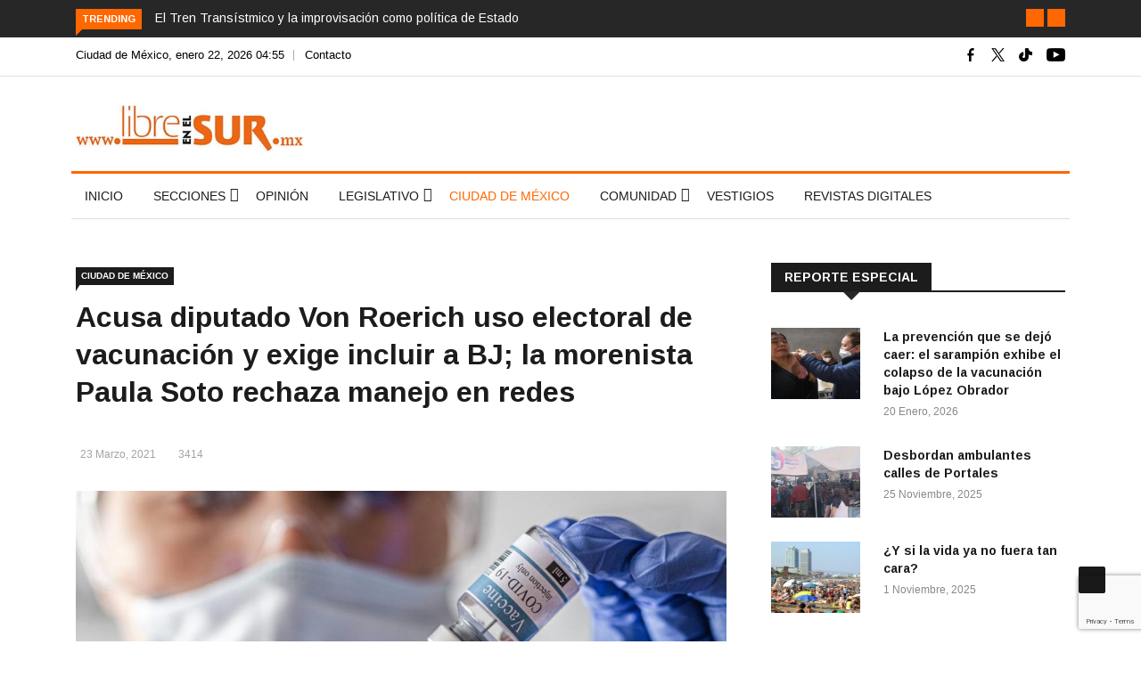

--- FILE ---
content_type: text/html; charset=UTF-8
request_url: https://libreenelsur.mx/acusa-diputado-von-roerich-uso-electoral-de-vacunacion-y-exige-incluir-a-bj-la-morenista-paula-soto-rechaza-manejo-en-redes/
body_size: 26629
content:

<!DOCTYPE html>
<html lang="es"
 xmlns:fb="http://ogp.me/ns/fb#" prefix="og: https://ogp.me/ns#">
<head>
<!-- Global site tag (gtag.js) - Google Analytics 4 -->
<script async src="https://www.googletagmanager.com/gtag/js?id=G-Z98X9ZHN7G"></script>
<script>
  window.dataLayer = window.dataLayer || [];
  function gtag(){dataLayer.push(arguments);}
  gtag('js', new Date());

  gtag('config', 'G-Z98X9ZHN7G');
</script>
<meta charset="UTF-8">
<meta name="viewport" content="width=device-width">
<link rel="profile" href="https://gmpg.org/xfn/11">
<link rel="pingback" href="https://libreenelsur.mx/xmlrpc.php">
<link rel="icon" sizes="32x32" href="https://libreenelsur.mx/wp-content/uploads/iconos/32.png">
<link rel="icon" sizes="152x152" href="https://libreenelsur.mx/wp-content/uploads/iconos/152.png">
<link rel="icon" sizes="192x192" href="https://libreenelsur.mx/wp-content/uploads/iconos/192.png">
<link rel="apple-touch-icon" sizes="192x192" href="https://libreenelsur.mx/wp-content/uploads/iconos/192.png">
<link rel="apple-touch-icon-precomposed" sizes="512x512" href="https://libreenelsur.mx/wp-content/uploads/iconos/512.png">
<link rel="shortcut icon" href="https://libreenelsur.mx/wp-content/uploads/iconos/favicon.ico">
<link rel="icon" type="image/ico" href="https://libreenelsur.mx/wp-content/uploads/iconos/favicon.ico">
<!-- set -->
                        <script>
                            /* You can add more configuration options to webfontloader by previously defining the WebFontConfig with your options */
                            if ( typeof WebFontConfig === "undefined" ) {
                                WebFontConfig = new Object();
                            }
                            WebFontConfig['google'] = {families: ['Arimo:400,700,400italic,700italic']};

                            (function() {
                                var wf = document.createElement( 'script' );
                                wf.src = 'https://ajax.googleapis.com/ajax/libs/webfont/1.5.3/webfont.js';
                                wf.type = 'text/javascript';
                                wf.async = 'true';
                                var s = document.getElementsByTagName( 'script' )[0];
                                s.parentNode.insertBefore( wf, s );
                            })();
                        </script>
                        	<style>img:is([sizes="auto" i], [sizes^="auto," i]) { contain-intrinsic-size: 3000px 1500px }</style>
	
<!-- Search Engine Optimization by Rank Math - https://rankmath.com/ -->
<title>Acusa Von uso electoral de vacunación; Paula Soto rechaza manipulación</title>
<meta name="description" content="Christian Von Roerich exigió a la jefa de Gobierno, Claudia Sheinbaum, incluir a la Benito Juárez en la siguiente tanda de vacunación ."/>
<meta name="robots" content="follow, index, max-snippet:-1, max-video-preview:-1, max-image-preview:large"/>
<link rel="canonical" href="https://libreenelsur.mx/acusa-diputado-von-roerich-uso-electoral-de-vacunacion-y-exige-incluir-a-bj-la-morenista-paula-soto-rechaza-manejo-en-redes/" />
<meta property="og:locale" content="es_MX" />
<meta property="og:type" content="article" />
<meta property="og:title" content="Acusa Von uso electoral de vacunación; Paula Soto rechaza manipulación" />
<meta property="og:description" content="Christian Von Roerich exigió a la jefa de Gobierno, Claudia Sheinbaum, incluir a la Benito Juárez en la siguiente tanda de vacunación ." />
<meta property="og:url" content="https://libreenelsur.mx/acusa-diputado-von-roerich-uso-electoral-de-vacunacion-y-exige-incluir-a-bj-la-morenista-paula-soto-rechaza-manejo-en-redes/" />
<meta property="og:site_name" content="Libre en el Sur" />
<meta property="article:publisher" content="https://www.facebook.com/libreenelsur" />
<meta property="article:tag" content="Christian von Roehrich" />
<meta property="article:tag" content="Claudia Sheinbaum" />
<meta property="article:tag" content="Coronavirus" />
<meta property="article:tag" content="destacada" />
<meta property="article:tag" content="vacunas" />
<meta property="article:section" content="Ciudad de México" />
<meta property="og:updated_time" content="2023-01-30T22:57:33-06:00" />
<meta property="og:image" content="https://libreenelsur.mx/wp-content/uploads/2021/01/Vacunas-contra-la-COVID-19-el-top-ten-mundial-de-las-candidatas-mas-avanzadas-1.jpg" />
<meta property="og:image:secure_url" content="https://libreenelsur.mx/wp-content/uploads/2021/01/Vacunas-contra-la-COVID-19-el-top-ten-mundial-de-las-candidatas-mas-avanzadas-1.jpg" />
<meta property="og:image:width" content="1299" />
<meta property="og:image:height" content="866" />
<meta property="og:image:alt" content="El doiputado panista Christian Von acusa manejo electoral de vacunación a adultos mayores y exige incluir a Benito Juárez." />
<meta property="og:image:type" content="image/jpeg" />
<meta property="article:published_time" content="2021-03-23T19:44:42-06:00" />
<meta property="article:modified_time" content="2023-01-30T22:57:33-06:00" />
<meta name="twitter:card" content="summary_large_image" />
<meta name="twitter:title" content="Acusa Von uso electoral de vacunación; Paula Soto rechaza manipulación" />
<meta name="twitter:description" content="Christian Von Roerich exigió a la jefa de Gobierno, Claudia Sheinbaum, incluir a la Benito Juárez en la siguiente tanda de vacunación ." />
<meta name="twitter:site" content="@LibreenelSur" />
<meta name="twitter:creator" content="@LibreenelSur" />
<meta name="twitter:image" content="https://libreenelsur.mx/wp-content/uploads/2021/01/Vacunas-contra-la-COVID-19-el-top-ten-mundial-de-las-candidatas-mas-avanzadas-1.jpg" />
<meta name="twitter:label1" content="Written by" />
<meta name="twitter:data1" content="francisco" />
<meta name="twitter:label2" content="Time to read" />
<meta name="twitter:data2" content="1 minuto" />
<script type="application/ld+json" class="rank-math-schema">{"@context":"https://schema.org","@graph":[{"@type":"Organization","@id":"https://libreenelsur.mx/#organization","name":"Libre en el Sur","url":"https://libreenelsur.mx","sameAs":["https://www.facebook.com/libreenelsur","https://twitter.com/LibreenelSur"],"logo":{"@type":"ImageObject","@id":"https://libreenelsur.mx/#logo","url":"https://libreenelsur.mx/wp-content/uploads/2023/06/logo-libre-en-el-sur-20-anos-w.jpg","contentUrl":"https://libreenelsur.mx/wp-content/uploads/2023/06/logo-libre-en-el-sur-20-anos-w.jpg","caption":"Libre en el Sur","inLanguage":"es","width":"350","height":"71"}},{"@type":"WebSite","@id":"https://libreenelsur.mx/#website","url":"https://libreenelsur.mx","name":"Libre en el Sur","publisher":{"@id":"https://libreenelsur.mx/#organization"},"inLanguage":"es"},{"@type":"ImageObject","@id":"https://libreenelsur.mx/wp-content/uploads/2021/01/Vacunas-contra-la-COVID-19-el-top-ten-mundial-de-las-candidatas-mas-avanzadas-1.jpg","url":"https://libreenelsur.mx/wp-content/uploads/2021/01/Vacunas-contra-la-COVID-19-el-top-ten-mundial-de-las-candidatas-mas-avanzadas-1.jpg","width":"1299","height":"866","inLanguage":"es"},{"@type":"WebPage","@id":"https://libreenelsur.mx/acusa-diputado-von-roerich-uso-electoral-de-vacunacion-y-exige-incluir-a-bj-la-morenista-paula-soto-rechaza-manejo-en-redes/#webpage","url":"https://libreenelsur.mx/acusa-diputado-von-roerich-uso-electoral-de-vacunacion-y-exige-incluir-a-bj-la-morenista-paula-soto-rechaza-manejo-en-redes/","name":"Acusa Von uso electoral de vacunaci\u00f3n; Paula Soto rechaza manipulaci\u00f3n","datePublished":"2021-03-23T19:44:42-06:00","dateModified":"2023-01-30T22:57:33-06:00","isPartOf":{"@id":"https://libreenelsur.mx/#website"},"primaryImageOfPage":{"@id":"https://libreenelsur.mx/wp-content/uploads/2021/01/Vacunas-contra-la-COVID-19-el-top-ten-mundial-de-las-candidatas-mas-avanzadas-1.jpg"},"inLanguage":"es"},{"@type":"Person","@id":"https://libreenelsur.mx/acusa-diputado-von-roerich-uso-electoral-de-vacunacion-y-exige-incluir-a-bj-la-morenista-paula-soto-rechaza-manejo-en-redes/#author","name":"francisco","image":{"@type":"ImageObject","@id":"https://secure.gravatar.com/avatar/280f46b7744d07592e32513cbc073b7272c0977072c038d3f064fe9584981d8c?s=96&amp;d=mm&amp;r=g","url":"https://secure.gravatar.com/avatar/280f46b7744d07592e32513cbc073b7272c0977072c038d3f064fe9584981d8c?s=96&amp;d=mm&amp;r=g","caption":"francisco","inLanguage":"es"},"worksFor":{"@id":"https://libreenelsur.mx/#organization"}},{"@type":"BlogPosting","headline":"Acusa Von uso electoral de vacunaci\u00f3n; Paula Soto rechaza manipulaci\u00f3n","keywords":"El doiputado panista Christian Von acusa manejo electoral de vacunaci\u00f3n a adultos mayores y exige incluir a Benito Ju\u00e1rez.","datePublished":"2021-03-23T19:44:42-06:00","dateModified":"2023-01-30T22:57:33-06:00","author":{"@id":"https://libreenelsur.mx/acusa-diputado-von-roerich-uso-electoral-de-vacunacion-y-exige-incluir-a-bj-la-morenista-paula-soto-rechaza-manejo-en-redes/#author","name":"francisco"},"publisher":{"@id":"https://libreenelsur.mx/#organization"},"description":"Christian Von Roerich exigi\u00f3 a la jefa de Gobierno, Claudia Sheinbaum, incluir a la Benito Ju\u00e1rez en la siguiente tanda de vacunaci\u00f3n .","name":"Acusa Von uso electoral de vacunaci\u00f3n; Paula Soto rechaza manipulaci\u00f3n","@id":"https://libreenelsur.mx/acusa-diputado-von-roerich-uso-electoral-de-vacunacion-y-exige-incluir-a-bj-la-morenista-paula-soto-rechaza-manejo-en-redes/#richSnippet","isPartOf":{"@id":"https://libreenelsur.mx/acusa-diputado-von-roerich-uso-electoral-de-vacunacion-y-exige-incluir-a-bj-la-morenista-paula-soto-rechaza-manejo-en-redes/#webpage"},"image":{"@id":"https://libreenelsur.mx/wp-content/uploads/2021/01/Vacunas-contra-la-COVID-19-el-top-ten-mundial-de-las-candidatas-mas-avanzadas-1.jpg"},"inLanguage":"es","mainEntityOfPage":{"@id":"https://libreenelsur.mx/acusa-diputado-von-roerich-uso-electoral-de-vacunacion-y-exige-incluir-a-bj-la-morenista-paula-soto-rechaza-manejo-en-redes/#webpage"}}]}</script>
<!-- /Rank Math WordPress SEO plugin -->

<link rel='dns-prefetch' href='//platform-api.sharethis.com' />
<link rel='dns-prefetch' href='//fonts.googleapis.com' />
<link rel="alternate" type="application/rss+xml" title="Libre en el Sur &raquo; Feed" href="https://libreenelsur.mx/feed/" />
<link rel="alternate" type="application/rss+xml" title="Libre en el Sur &raquo; RSS de los comentarios" href="https://libreenelsur.mx/comments/feed/" />
<link rel="alternate" type="application/rss+xml" title="Libre en el Sur &raquo; Acusa diputado Von Roerich uso electoral de vacunación y exige incluir a BJ; la morenista Paula Soto rechaza manejo en redes RSS de los comentarios" href="https://libreenelsur.mx/acusa-diputado-von-roerich-uso-electoral-de-vacunacion-y-exige-incluir-a-bj-la-morenista-paula-soto-rechaza-manejo-en-redes/feed/" />
<script type="text/javascript">
/* <![CDATA[ */
window._wpemojiSettings = {"baseUrl":"https:\/\/s.w.org\/images\/core\/emoji\/15.1.0\/72x72\/","ext":".png","svgUrl":"https:\/\/s.w.org\/images\/core\/emoji\/15.1.0\/svg\/","svgExt":".svg","source":{"concatemoji":"https:\/\/libreenelsur.mx\/wp-includes\/js\/wp-emoji-release.min.js?ver=6.8.1"}};
/*! This file is auto-generated */
!function(i,n){var o,s,e;function c(e){try{var t={supportTests:e,timestamp:(new Date).valueOf()};sessionStorage.setItem(o,JSON.stringify(t))}catch(e){}}function p(e,t,n){e.clearRect(0,0,e.canvas.width,e.canvas.height),e.fillText(t,0,0);var t=new Uint32Array(e.getImageData(0,0,e.canvas.width,e.canvas.height).data),r=(e.clearRect(0,0,e.canvas.width,e.canvas.height),e.fillText(n,0,0),new Uint32Array(e.getImageData(0,0,e.canvas.width,e.canvas.height).data));return t.every(function(e,t){return e===r[t]})}function u(e,t,n){switch(t){case"flag":return n(e,"\ud83c\udff3\ufe0f\u200d\u26a7\ufe0f","\ud83c\udff3\ufe0f\u200b\u26a7\ufe0f")?!1:!n(e,"\ud83c\uddfa\ud83c\uddf3","\ud83c\uddfa\u200b\ud83c\uddf3")&&!n(e,"\ud83c\udff4\udb40\udc67\udb40\udc62\udb40\udc65\udb40\udc6e\udb40\udc67\udb40\udc7f","\ud83c\udff4\u200b\udb40\udc67\u200b\udb40\udc62\u200b\udb40\udc65\u200b\udb40\udc6e\u200b\udb40\udc67\u200b\udb40\udc7f");case"emoji":return!n(e,"\ud83d\udc26\u200d\ud83d\udd25","\ud83d\udc26\u200b\ud83d\udd25")}return!1}function f(e,t,n){var r="undefined"!=typeof WorkerGlobalScope&&self instanceof WorkerGlobalScope?new OffscreenCanvas(300,150):i.createElement("canvas"),a=r.getContext("2d",{willReadFrequently:!0}),o=(a.textBaseline="top",a.font="600 32px Arial",{});return e.forEach(function(e){o[e]=t(a,e,n)}),o}function t(e){var t=i.createElement("script");t.src=e,t.defer=!0,i.head.appendChild(t)}"undefined"!=typeof Promise&&(o="wpEmojiSettingsSupports",s=["flag","emoji"],n.supports={everything:!0,everythingExceptFlag:!0},e=new Promise(function(e){i.addEventListener("DOMContentLoaded",e,{once:!0})}),new Promise(function(t){var n=function(){try{var e=JSON.parse(sessionStorage.getItem(o));if("object"==typeof e&&"number"==typeof e.timestamp&&(new Date).valueOf()<e.timestamp+604800&&"object"==typeof e.supportTests)return e.supportTests}catch(e){}return null}();if(!n){if("undefined"!=typeof Worker&&"undefined"!=typeof OffscreenCanvas&&"undefined"!=typeof URL&&URL.createObjectURL&&"undefined"!=typeof Blob)try{var e="postMessage("+f.toString()+"("+[JSON.stringify(s),u.toString(),p.toString()].join(",")+"));",r=new Blob([e],{type:"text/javascript"}),a=new Worker(URL.createObjectURL(r),{name:"wpTestEmojiSupports"});return void(a.onmessage=function(e){c(n=e.data),a.terminate(),t(n)})}catch(e){}c(n=f(s,u,p))}t(n)}).then(function(e){for(var t in e)n.supports[t]=e[t],n.supports.everything=n.supports.everything&&n.supports[t],"flag"!==t&&(n.supports.everythingExceptFlag=n.supports.everythingExceptFlag&&n.supports[t]);n.supports.everythingExceptFlag=n.supports.everythingExceptFlag&&!n.supports.flag,n.DOMReady=!1,n.readyCallback=function(){n.DOMReady=!0}}).then(function(){return e}).then(function(){var e;n.supports.everything||(n.readyCallback(),(e=n.source||{}).concatemoji?t(e.concatemoji):e.wpemoji&&e.twemoji&&(t(e.twemoji),t(e.wpemoji)))}))}((window,document),window._wpemojiSettings);
/* ]]> */
</script>
<style id='wp-emoji-styles-inline-css' type='text/css'>

	img.wp-smiley, img.emoji {
		display: inline !important;
		border: none !important;
		box-shadow: none !important;
		height: 1em !important;
		width: 1em !important;
		margin: 0 0.07em !important;
		vertical-align: -0.1em !important;
		background: none !important;
		padding: 0 !important;
	}
</style>
<link rel='stylesheet' id='wp-block-library-css' href='https://libreenelsur.mx/wp-includes/css/dist/block-library/style.min.css?ver=6.8.1' type='text/css' media='all' />
<style id='wp-block-library-theme-inline-css' type='text/css'>
.wp-block-audio :where(figcaption){color:#555;font-size:13px;text-align:center}.is-dark-theme .wp-block-audio :where(figcaption){color:#ffffffa6}.wp-block-audio{margin:0 0 1em}.wp-block-code{border:1px solid #ccc;border-radius:4px;font-family:Menlo,Consolas,monaco,monospace;padding:.8em 1em}.wp-block-embed :where(figcaption){color:#555;font-size:13px;text-align:center}.is-dark-theme .wp-block-embed :where(figcaption){color:#ffffffa6}.wp-block-embed{margin:0 0 1em}.blocks-gallery-caption{color:#555;font-size:13px;text-align:center}.is-dark-theme .blocks-gallery-caption{color:#ffffffa6}:root :where(.wp-block-image figcaption){color:#555;font-size:13px;text-align:center}.is-dark-theme :root :where(.wp-block-image figcaption){color:#ffffffa6}.wp-block-image{margin:0 0 1em}.wp-block-pullquote{border-bottom:4px solid;border-top:4px solid;color:currentColor;margin-bottom:1.75em}.wp-block-pullquote cite,.wp-block-pullquote footer,.wp-block-pullquote__citation{color:currentColor;font-size:.8125em;font-style:normal;text-transform:uppercase}.wp-block-quote{border-left:.25em solid;margin:0 0 1.75em;padding-left:1em}.wp-block-quote cite,.wp-block-quote footer{color:currentColor;font-size:.8125em;font-style:normal;position:relative}.wp-block-quote:where(.has-text-align-right){border-left:none;border-right:.25em solid;padding-left:0;padding-right:1em}.wp-block-quote:where(.has-text-align-center){border:none;padding-left:0}.wp-block-quote.is-large,.wp-block-quote.is-style-large,.wp-block-quote:where(.is-style-plain){border:none}.wp-block-search .wp-block-search__label{font-weight:700}.wp-block-search__button{border:1px solid #ccc;padding:.375em .625em}:where(.wp-block-group.has-background){padding:1.25em 2.375em}.wp-block-separator.has-css-opacity{opacity:.4}.wp-block-separator{border:none;border-bottom:2px solid;margin-left:auto;margin-right:auto}.wp-block-separator.has-alpha-channel-opacity{opacity:1}.wp-block-separator:not(.is-style-wide):not(.is-style-dots){width:100px}.wp-block-separator.has-background:not(.is-style-dots){border-bottom:none;height:1px}.wp-block-separator.has-background:not(.is-style-wide):not(.is-style-dots){height:2px}.wp-block-table{margin:0 0 1em}.wp-block-table td,.wp-block-table th{word-break:normal}.wp-block-table :where(figcaption){color:#555;font-size:13px;text-align:center}.is-dark-theme .wp-block-table :where(figcaption){color:#ffffffa6}.wp-block-video :where(figcaption){color:#555;font-size:13px;text-align:center}.is-dark-theme .wp-block-video :where(figcaption){color:#ffffffa6}.wp-block-video{margin:0 0 1em}:root :where(.wp-block-template-part.has-background){margin-bottom:0;margin-top:0;padding:1.25em 2.375em}
</style>
<style id='classic-theme-styles-inline-css' type='text/css'>
/*! This file is auto-generated */
.wp-block-button__link{color:#fff;background-color:#32373c;border-radius:9999px;box-shadow:none;text-decoration:none;padding:calc(.667em + 2px) calc(1.333em + 2px);font-size:1.125em}.wp-block-file__button{background:#32373c;color:#fff;text-decoration:none}
</style>
<style id='global-styles-inline-css' type='text/css'>
:root{--wp--preset--aspect-ratio--square: 1;--wp--preset--aspect-ratio--4-3: 4/3;--wp--preset--aspect-ratio--3-4: 3/4;--wp--preset--aspect-ratio--3-2: 3/2;--wp--preset--aspect-ratio--2-3: 2/3;--wp--preset--aspect-ratio--16-9: 16/9;--wp--preset--aspect-ratio--9-16: 9/16;--wp--preset--color--black: #000000;--wp--preset--color--cyan-bluish-gray: #abb8c3;--wp--preset--color--white: #ffffff;--wp--preset--color--pale-pink: #f78da7;--wp--preset--color--vivid-red: #cf2e2e;--wp--preset--color--luminous-vivid-orange: #ff6900;--wp--preset--color--luminous-vivid-amber: #fcb900;--wp--preset--color--light-green-cyan: #7bdcb5;--wp--preset--color--vivid-green-cyan: #00d084;--wp--preset--color--pale-cyan-blue: #8ed1fc;--wp--preset--color--vivid-cyan-blue: #0693e3;--wp--preset--color--vivid-purple: #9b51e0;--wp--preset--gradient--vivid-cyan-blue-to-vivid-purple: linear-gradient(135deg,rgba(6,147,227,1) 0%,rgb(155,81,224) 100%);--wp--preset--gradient--light-green-cyan-to-vivid-green-cyan: linear-gradient(135deg,rgb(122,220,180) 0%,rgb(0,208,130) 100%);--wp--preset--gradient--luminous-vivid-amber-to-luminous-vivid-orange: linear-gradient(135deg,rgba(252,185,0,1) 0%,rgba(255,105,0,1) 100%);--wp--preset--gradient--luminous-vivid-orange-to-vivid-red: linear-gradient(135deg,rgba(255,105,0,1) 0%,rgb(207,46,46) 100%);--wp--preset--gradient--very-light-gray-to-cyan-bluish-gray: linear-gradient(135deg,rgb(238,238,238) 0%,rgb(169,184,195) 100%);--wp--preset--gradient--cool-to-warm-spectrum: linear-gradient(135deg,rgb(74,234,220) 0%,rgb(151,120,209) 20%,rgb(207,42,186) 40%,rgb(238,44,130) 60%,rgb(251,105,98) 80%,rgb(254,248,76) 100%);--wp--preset--gradient--blush-light-purple: linear-gradient(135deg,rgb(255,206,236) 0%,rgb(152,150,240) 100%);--wp--preset--gradient--blush-bordeaux: linear-gradient(135deg,rgb(254,205,165) 0%,rgb(254,45,45) 50%,rgb(107,0,62) 100%);--wp--preset--gradient--luminous-dusk: linear-gradient(135deg,rgb(255,203,112) 0%,rgb(199,81,192) 50%,rgb(65,88,208) 100%);--wp--preset--gradient--pale-ocean: linear-gradient(135deg,rgb(255,245,203) 0%,rgb(182,227,212) 50%,rgb(51,167,181) 100%);--wp--preset--gradient--electric-grass: linear-gradient(135deg,rgb(202,248,128) 0%,rgb(113,206,126) 100%);--wp--preset--gradient--midnight: linear-gradient(135deg,rgb(2,3,129) 0%,rgb(40,116,252) 100%);--wp--preset--font-size--small: 13px;--wp--preset--font-size--medium: 20px;--wp--preset--font-size--large: 36px;--wp--preset--font-size--x-large: 42px;--wp--preset--spacing--20: 0.44rem;--wp--preset--spacing--30: 0.67rem;--wp--preset--spacing--40: 1rem;--wp--preset--spacing--50: 1.5rem;--wp--preset--spacing--60: 2.25rem;--wp--preset--spacing--70: 3.38rem;--wp--preset--spacing--80: 5.06rem;--wp--preset--shadow--natural: 6px 6px 9px rgba(0, 0, 0, 0.2);--wp--preset--shadow--deep: 12px 12px 50px rgba(0, 0, 0, 0.4);--wp--preset--shadow--sharp: 6px 6px 0px rgba(0, 0, 0, 0.2);--wp--preset--shadow--outlined: 6px 6px 0px -3px rgba(255, 255, 255, 1), 6px 6px rgba(0, 0, 0, 1);--wp--preset--shadow--crisp: 6px 6px 0px rgba(0, 0, 0, 1);}:where(.is-layout-flex){gap: 0.5em;}:where(.is-layout-grid){gap: 0.5em;}body .is-layout-flex{display: flex;}.is-layout-flex{flex-wrap: wrap;align-items: center;}.is-layout-flex > :is(*, div){margin: 0;}body .is-layout-grid{display: grid;}.is-layout-grid > :is(*, div){margin: 0;}:where(.wp-block-columns.is-layout-flex){gap: 2em;}:where(.wp-block-columns.is-layout-grid){gap: 2em;}:where(.wp-block-post-template.is-layout-flex){gap: 1.25em;}:where(.wp-block-post-template.is-layout-grid){gap: 1.25em;}.has-black-color{color: var(--wp--preset--color--black) !important;}.has-cyan-bluish-gray-color{color: var(--wp--preset--color--cyan-bluish-gray) !important;}.has-white-color{color: var(--wp--preset--color--white) !important;}.has-pale-pink-color{color: var(--wp--preset--color--pale-pink) !important;}.has-vivid-red-color{color: var(--wp--preset--color--vivid-red) !important;}.has-luminous-vivid-orange-color{color: var(--wp--preset--color--luminous-vivid-orange) !important;}.has-luminous-vivid-amber-color{color: var(--wp--preset--color--luminous-vivid-amber) !important;}.has-light-green-cyan-color{color: var(--wp--preset--color--light-green-cyan) !important;}.has-vivid-green-cyan-color{color: var(--wp--preset--color--vivid-green-cyan) !important;}.has-pale-cyan-blue-color{color: var(--wp--preset--color--pale-cyan-blue) !important;}.has-vivid-cyan-blue-color{color: var(--wp--preset--color--vivid-cyan-blue) !important;}.has-vivid-purple-color{color: var(--wp--preset--color--vivid-purple) !important;}.has-black-background-color{background-color: var(--wp--preset--color--black) !important;}.has-cyan-bluish-gray-background-color{background-color: var(--wp--preset--color--cyan-bluish-gray) !important;}.has-white-background-color{background-color: var(--wp--preset--color--white) !important;}.has-pale-pink-background-color{background-color: var(--wp--preset--color--pale-pink) !important;}.has-vivid-red-background-color{background-color: var(--wp--preset--color--vivid-red) !important;}.has-luminous-vivid-orange-background-color{background-color: var(--wp--preset--color--luminous-vivid-orange) !important;}.has-luminous-vivid-amber-background-color{background-color: var(--wp--preset--color--luminous-vivid-amber) !important;}.has-light-green-cyan-background-color{background-color: var(--wp--preset--color--light-green-cyan) !important;}.has-vivid-green-cyan-background-color{background-color: var(--wp--preset--color--vivid-green-cyan) !important;}.has-pale-cyan-blue-background-color{background-color: var(--wp--preset--color--pale-cyan-blue) !important;}.has-vivid-cyan-blue-background-color{background-color: var(--wp--preset--color--vivid-cyan-blue) !important;}.has-vivid-purple-background-color{background-color: var(--wp--preset--color--vivid-purple) !important;}.has-black-border-color{border-color: var(--wp--preset--color--black) !important;}.has-cyan-bluish-gray-border-color{border-color: var(--wp--preset--color--cyan-bluish-gray) !important;}.has-white-border-color{border-color: var(--wp--preset--color--white) !important;}.has-pale-pink-border-color{border-color: var(--wp--preset--color--pale-pink) !important;}.has-vivid-red-border-color{border-color: var(--wp--preset--color--vivid-red) !important;}.has-luminous-vivid-orange-border-color{border-color: var(--wp--preset--color--luminous-vivid-orange) !important;}.has-luminous-vivid-amber-border-color{border-color: var(--wp--preset--color--luminous-vivid-amber) !important;}.has-light-green-cyan-border-color{border-color: var(--wp--preset--color--light-green-cyan) !important;}.has-vivid-green-cyan-border-color{border-color: var(--wp--preset--color--vivid-green-cyan) !important;}.has-pale-cyan-blue-border-color{border-color: var(--wp--preset--color--pale-cyan-blue) !important;}.has-vivid-cyan-blue-border-color{border-color: var(--wp--preset--color--vivid-cyan-blue) !important;}.has-vivid-purple-border-color{border-color: var(--wp--preset--color--vivid-purple) !important;}.has-vivid-cyan-blue-to-vivid-purple-gradient-background{background: var(--wp--preset--gradient--vivid-cyan-blue-to-vivid-purple) !important;}.has-light-green-cyan-to-vivid-green-cyan-gradient-background{background: var(--wp--preset--gradient--light-green-cyan-to-vivid-green-cyan) !important;}.has-luminous-vivid-amber-to-luminous-vivid-orange-gradient-background{background: var(--wp--preset--gradient--luminous-vivid-amber-to-luminous-vivid-orange) !important;}.has-luminous-vivid-orange-to-vivid-red-gradient-background{background: var(--wp--preset--gradient--luminous-vivid-orange-to-vivid-red) !important;}.has-very-light-gray-to-cyan-bluish-gray-gradient-background{background: var(--wp--preset--gradient--very-light-gray-to-cyan-bluish-gray) !important;}.has-cool-to-warm-spectrum-gradient-background{background: var(--wp--preset--gradient--cool-to-warm-spectrum) !important;}.has-blush-light-purple-gradient-background{background: var(--wp--preset--gradient--blush-light-purple) !important;}.has-blush-bordeaux-gradient-background{background: var(--wp--preset--gradient--blush-bordeaux) !important;}.has-luminous-dusk-gradient-background{background: var(--wp--preset--gradient--luminous-dusk) !important;}.has-pale-ocean-gradient-background{background: var(--wp--preset--gradient--pale-ocean) !important;}.has-electric-grass-gradient-background{background: var(--wp--preset--gradient--electric-grass) !important;}.has-midnight-gradient-background{background: var(--wp--preset--gradient--midnight) !important;}.has-small-font-size{font-size: var(--wp--preset--font-size--small) !important;}.has-medium-font-size{font-size: var(--wp--preset--font-size--medium) !important;}.has-large-font-size{font-size: var(--wp--preset--font-size--large) !important;}.has-x-large-font-size{font-size: var(--wp--preset--font-size--x-large) !important;}
:where(.wp-block-post-template.is-layout-flex){gap: 1.25em;}:where(.wp-block-post-template.is-layout-grid){gap: 1.25em;}
:where(.wp-block-columns.is-layout-flex){gap: 2em;}:where(.wp-block-columns.is-layout-grid){gap: 2em;}
:root :where(.wp-block-pullquote){font-size: 1.5em;line-height: 1.6;}
</style>
<link rel='stylesheet' id='fontawesome-five-css-css' href='https://libreenelsur.mx/wp-content/plugins/accesspress-social-counter/css/fontawesome-all.css?ver=1.9.2' type='text/css' media='all' />
<link rel='stylesheet' id='apsc-frontend-css-css' href='https://libreenelsur.mx/wp-content/plugins/accesspress-social-counter/css/frontend.css?ver=1.9.2' type='text/css' media='all' />
<link rel='stylesheet' id='contact-form-7-css' href='https://libreenelsur.mx/wp-content/plugins/contact-form-7/includes/css/styles.css?ver=6.1.1' type='text/css' media='all' />
<link crossorigin="anonymous" rel='stylesheet' id='google-fonts-css' href='https://fonts.googleapis.com/css?family=Open%2BSans%3A300%2C400%2C600%2C700%7CArimo%3A400%2C700&#038;subset=latin%2Clatin-ext' type='text/css' media='all' />
<link rel='stylesheet' id='bootstrap-css' href='https://libreenelsur.mx/wp-content/themes/news247/css/bootstrap.min.css?ver=all' type='text/css' media='all' />
<link rel='stylesheet' id='font-awesome-css' href='https://libreenelsur.mx/wp-content/plugins/elementor/assets/lib/font-awesome/css/font-awesome.min.css?ver=4.7.0' type='text/css' media='all' />
<link rel='stylesheet' id='news247-wp-css' href='https://libreenelsur.mx/wp-content/themes/news247/css/bootstrap-wp.css?ver=all' type='text/css' media='all' />
<link rel='stylesheet' id='magnific-popup-css' href='https://libreenelsur.mx/wp-content/themes/news247/css/magnific-popup.css?ver=all' type='text/css' media='all' />
<link rel='stylesheet' id='owl.theme.default-css' href='https://libreenelsur.mx/wp-content/themes/news247/css/owl.theme.default.css?ver=all' type='text/css' media='all' />
<link rel='stylesheet' id='lightbox-css' href='https://libreenelsur.mx/wp-content/themes/news247/css/lightbox.css?ver=all' type='text/css' media='all' />
<link rel='stylesheet' id='news247-style-css' href='https://libreenelsur.mx/wp-content/themes/news247-child/style.css?ver=5.8.5' type='text/css' media='all' />
<style id='news247-style-inline-css' type='text/css'>
.thw-menubar-wrap.sticky-header {padding:0;  z-index: 99999;position: fixed;
          width: 100%;top: 0;-webkit-backface-visibility: hidden;box-shadow: 0 1px 5px rgba(0, 0, 0, 0.1);-webkit-box-shadow: 0 1px 5px rgba(0, 0, 0, 0.1);}.admin-bar .thw-menubar-wrap.sticky-header {top: 32px;}.site-nav-inner{text-align:left;}.logo-header-inner{text-align:left;}a, a:visited, a:focus,.topbar .top-menu li a:hover,
                ul.main-menu>li:hover>a,
                ul.main-menu li ul li:hover > a,.navbar-header .navbar-toggle .menu-text:hover,
                .nav-solid ul.navbar-nav > li:hover > a, .nav-solid ul.navbar-nav > li.active > a,
                .blog-entry-footer a:hover,.blog-share-button ul li a:hover,.copyright-info i,
                .widget ul.nav>li>a:hover,.post-meta span i,.more-link:hover, .social-icons a:hover,
                .entry-header .page-title a:hover,.post-navigation span:hover,.post-navigation h3:hover,
                .authors-social a:hover,.related-item-content .border-overlay-content .post-cat a,
                .related-post .entry-title a:hover,.related-post .post-cat a:hover,
                .recent-posts .post-info .entry-title a:hover,
                .sidebar .widget_categories ul.nav  li:hover a,.sidebar .widget_archive ul li:hover a,
                .sidebar .widget_pages  ul li:hover a,.sidebar .widget_meta  ul li:hover a,
                .sidebar .widget_recent_comments  ul li:hover a,.sidebar .widget_recent_entries  ul li:hover a,
                .border-overlay-content .entry-title a:hover,
                .border-overlay-content .post-cat a:hover,.slider-content .post-cat a:hover,
                .slider-content .entry-title a:hover,.top-social li a:hover,
                .header .top-social li a:hover,.blog-header h2.page-title a:hover,
                a.more-link,.entry-meta .entry-meta-list i,.entry-comment a:hover,
                .social-button li a:hover,.nav-search:hover,.promo-center-content h3:hover a,
                .entry-post-meta .publish-date a:hover,
                #responsive-menu ul li a:hover,.owl-theme .owl-nav .owl-prev,.owl-theme .owl-nav .owl-next,
                .box-slider-meta .comment a:hover,.box-slider-meta .author a:hover,
                .most-meta-category a,.most-view-item-content .entry-title a:hover,
                .editor-meta-category a:hover,.ediotr-grid-content .entry-title a:hover,
                .editor-box-meta .author a:hover,.entry-blog .entry-post-title a:hover,
                .entry-post-footer-wrap a.readmore-blog:hover,

                .woocommerce ul.products li.product .woocommerce-loop-product__title:hover,

                .entry-post-footer-wrap span a:hover,.recent-posts-widget .post-info .entry-title a:hover,
                .recent-posts-widget .post-info .post-title a:hover,
                .editor-item-content-info h4 a:hover,ul.main-menu li > ul li.current-menu-parent > a,
                ul.main-menu > li.current-menu-ancestor > a,.footerbottom-widget .social-button-widget li a i:hover,
                .post-block-style .post-title a:hover,#wp-megamenu-primary > .wpmm-nav-wrap ul.wp-megamenu > li ul.wp-megamenu-sub-menu li
                .wpmm-vertical-tabs-nav ul li.active a,.topbar-nav li a:hover,
                .trending-bar.tickerbelowmenu .post-title a:hover{ color:#ff6700; }.category-meta-bg a:hover:before{ border-top-color:#ff6700; }#wp-megamenu-primary > .wpmm-nav-wrap .wp-megamenu >li > ul.wp-megamenu-sub-menu li.wpmm-type-widget > a:after{ border-bottom: 2px solid #ff6700; }#header-trigger:hover .icon-bar,
                .thw-offcanvas .nano > .nano-pane > .nano-slider,
                .navbar-header .navbar-toggle:hover .icon-bar,
                .sidebar .widget-title:before,
                .widget.widget_tag_cloud .tagcloud a:hover,.btn-newsletter input[type=submit],
                .slider-content.boxed .post-cat a,.slider-content.boxed .post-cat:before,
                .box-slider .owl-nav > div:hover,.owl-merge .owl-nav > div:hover,
                .column-slider .owl-nav > div:hover,.post-meta-category a,
                .home_page5 .main-content-inner .post-layout .post-meta-category a:hover,
                .entry-image .quote-link,
                .btn-primary,a.btn-primary,.myblog-newsltter input[type=submit],
                button, input[type=button], input[type=reset], input[type=submit],
                .wpcf7-form-control.wpcf7-submit,.paging-navigation .post-nav li>a,
                .paging-navigation .post-nav  li>span,.slider-layout-cats a:hover,
                .box-slider.owl-theme .owl-dots .owl-dot span,
                .slider-layout3-item-inner .slider-layout3-btn a:hover,.comment-navigation .nav-previous a,
                .comment-navigation .nav-next a,.blog-entry-summary .page-links span,
                .post-pagination ul li a:hover,.post-pagination ul li span.current,#post-loading-button:hover,
                .latest-cats.random-clor-cats a,#post-loading-button,.owl-theme .owl-nav .owl-prev:hover,.owl-theme .owl-nav .owl-next:hover,
                .owl-theme .owl-dots .owl-dot.active span, .owl-theme .owl-dots .owl-dot:hover span,
                .search-newsletter .newsletter-subscribe a:hover,.footer-widget .widget-title:after,
                .meta-category.feature-cats a,.editor-item-content .most-meta-category a,
                .sidebar .widget-title:after,.category-meta-bg a:hover,

                    .woocommerce ul.products li.product .button,.woocommerce ul.products li.product .added_to_cart,
                    .woocommerce nav.woocommerce-pagination ul li a:focus, .woocommerce nav.woocommerce-pagination ul li a:hover, .woocommerce nav.woocommerce-pagination ul li span.current,
                    .woocommerce #respond input#submit.alt, .woocommerce a.button.alt, .woocommerce button.button.alt, .woocommerce input.button.alt,
                    .woocommerce #respond input#submit, .woocommerce a.button, .woocommerce button.button, .woocommerce input.button,

                    .entry-content a.readmore-blog,.ts-common-nav,.tp-control a,
                    .recent-posts-widget .posts-thumb .category-meta-bg a:hover,
.recent-posts-widget .post-info-full .category-meta-bg a:hover,
.single-entry-blog3 .category-meta-bg a:hover,.trending-title,.pb-common-nav:hover,.ps-common-nav:hover,
.menubelow.menudarkstyle #wp-megamenu-primary > .wpmm-nav-wrap ul.wp-megamenu > li.current-menu-ancestor,
.menubelow.menudarkstyle #wp-megamenu-primary > .wpmm-nav-wrap ul.wp-megamenu > li:hover,
.menu-menuwithlogodark #wp-megamenu-primary >
.wpmm-nav-wrap ul.wp-megamenu > li.current-menu-ancestor > a,
.menu-menuwithlogodark #wp-megamenu-primary >
.wpmm-nav-wrap ul.wp-megamenu > li:hover > a,#back-to-top .btn.btn-primary:hover,blockquote:before{ background-color:#ff6700; }.latest-course-control a:hover,
                a.slider-layout-btn:hover,.slider-layout3-item-inner .slider-layout3-btn a:hover { border-color:#ff6700; }.menubelow .thw-menubar > .row,
                .thw-menubar-wrap.menuabove{border-top:  3px solid #ff6700; }.trending-title:before{border-top:  7px solid #ff6700; }#home-search{border-top: 2px solid #ff6700; }ul.main-menu>li:hover>a:before,ul.main-menu>li.current-menu-item>a:before,
                #wp-megamenu-primary > .wpmm-nav-wrap ul.wp-megamenu > li.current-menu-ancestor > a:before,
                #wp-megamenu-primary > .wpmm-nav-wrap ul.wp-megamenu > li.current-menu-item > a:before,
                #wp-megamenu-primary > .wpmm-nav-wrap ul.wp-megamenu > li:hover > a:before{border-color: #ff6700; }a:hover,a.more-link,.most-meta-category a:hover{ color:#ff6700; }.form-submit .btn.btn-primary:hover,.post-meta-category a:hover,
              a.btn-primary:hover,.btn-primary:hover,.myblog-newsltter input[type=submit]:hover,
                button, input[type=button]:hover, input[type=reset]:hover,
                input[type=submit]:hover,.wpcf7-form-control.wpcf7-submit:hover,
                .paging-navigation .post-nav li>a:hover, .paging-navigation .post-nav  li>span:hover,
                .comment-navigation .nav-previous a:hover,
                .comment-navigation .nav-next a:hover,
                #post-loading-button:hover,.latest-cats.random-clor-cats a:hover,
                .meta-category.feature-cats a:hover,.editor-item-content .most-meta-category a:hover,
                .category-meta-bg a:hover,

                            .woocommerce ul.products li.product .button:hover,
                    .woocommerce ul.products li.product .added_to_cart:hover,
                    .woocommerce #respond input#submit.alt:hover, .woocommerce a.button.alt:hover, .woocommerce button.button.alt:hover, .woocommerce input.button.alt:hover,
                    .woocommerce #respond input#submit:hover, .woocommerce a.button:hover, .woocommerce button.button:hover, .woocommerce input.button:hover,

                    .entry-content a.readmore-blog:hover,.ts-common-nav:hover,.tp-control a:hover{ background-color:#ff6700; }.thw-menubar-wrap{ background:#ffffff; }.tsnews-date, .top-menu li a,.social-button li a{ color:#000000; }.top-menu li a:hover,.social-button li a:hover{ color:#ff6700; }ul.main-menu>li>a,.thw-menubar .social-button li a,.thw-menubar .nav-search{ color:#1c1c1c; }ul.main-menu>li>a:hover,ul.main-menu > li.current-menu-item >a,
                ul.main-menu>li.current-menu-parent>a{ color:#ff6700; }ul.main-menu li ul li a{ color:#333333; }ul.main-menu li ul li a:hover,ul.main-menu li ul li.current-menu-item > a{ color:#ff6700; }.footer-column{ background:#1c1c1c; }.footer-column, .footer-column a, .footer-column .widget ul.nav>li>a,
                .footer-widget .recent-posts .post-info .entry-title a,.footer-widget .recent-posts-widget .post-info .entry-title a,
                .footer-widget .recent-posts-widget .post-meta time{ color:#a3a3a3; }.footer-widget .widget-title, .footerbottom-widget .widget-title{ color:#ffffff; }.footer-column a:hover, .footer-column .widget ul.nav>li>a:hover,
                .footer-widget .recent-posts .post-info .entry-title a:hover,.footer-widget .recent-posts-widget .post-info .entry-title a:hover{ color:#ff6700; }.copyright{ background:#ff6700; }.copyright, .footer-nav li a { color:#ffffff; }.copyright a:hover, .footer-nav li a:hover { color:#bbbbbb; }
</style>
<link rel='stylesheet' id='news247-responsive-css' href='https://libreenelsur.mx/wp-content/themes/news247/css/responsive.css?ver=all' type='text/css' media='all' />
<link rel='stylesheet' id='news247-gutenberg-editor-styles-css' href='https://libreenelsur.mx/wp-content/themes/news247/css/gutenberg-custom.css?ver=all' type='text/css' media='all' />
<link rel='stylesheet' id='dflip-icons-style-css' href='https://libreenelsur.mx/wp-content/plugins/dflip/assets/css/themify-icons.min.css?ver=1.6.6' type='text/css' media='all' />
<link rel='stylesheet' id='dflip-style-css' href='https://libreenelsur.mx/wp-content/plugins/dflip/assets/css/dflip.min.css?ver=1.6.6' type='text/css' media='all' />
<link rel='stylesheet' id='heateor_sss_frontend_css-css' href='https://libreenelsur.mx/wp-content/plugins/sassy-social-share/public/css/sassy-social-share-public.css?ver=3.3.79' type='text/css' media='all' />
<style id='heateor_sss_frontend_css-inline-css' type='text/css'>
.heateor_sss_button_instagram span.heateor_sss_svg,a.heateor_sss_instagram span.heateor_sss_svg{background:radial-gradient(circle at 30% 107%,#fdf497 0,#fdf497 5%,#fd5949 45%,#d6249f 60%,#285aeb 90%)}.heateor_sss_horizontal_sharing .heateor_sss_svg,.heateor_sss_standard_follow_icons_container .heateor_sss_svg{color:#fff;border-width:0px;border-style:solid;border-color:transparent}.heateor_sss_horizontal_sharing .heateorSssTCBackground{color:#666}.heateor_sss_horizontal_sharing span.heateor_sss_svg:hover,.heateor_sss_standard_follow_icons_container span.heateor_sss_svg:hover{border-color:transparent;}.heateor_sss_vertical_sharing span.heateor_sss_svg,.heateor_sss_floating_follow_icons_container span.heateor_sss_svg{color:#fff;border-width:0px;border-style:solid;border-color:transparent;}.heateor_sss_vertical_sharing .heateorSssTCBackground{color:#666;}.heateor_sss_vertical_sharing span.heateor_sss_svg:hover,.heateor_sss_floating_follow_icons_container span.heateor_sss_svg:hover{border-color:transparent;}@media screen and (max-width:783px) {.heateor_sss_vertical_sharing{display:none!important}}
</style>
<link rel='stylesheet' id='elementor-frontend-css' href='https://libreenelsur.mx/wp-content/plugins/elementor/assets/css/frontend.min.css?ver=3.21.7' type='text/css' media='all' />
<link rel='stylesheet' id='eael-general-css' href='https://libreenelsur.mx/wp-content/plugins/essential-addons-for-elementor-lite/assets/front-end/css/view/general.min.css?ver=6.1.4' type='text/css' media='all' />
<link rel='stylesheet' id='parent-style-css' href='https://libreenelsur.mx/wp-content/themes/news247/style.css?ver=1.2.7' type='text/css' media='all' />
<script type="text/javascript" src="https://libreenelsur.mx/wp-includes/js/jquery/jquery.min.js?ver=3.7.1" id="jquery-core-js"></script>
<script type="text/javascript" src="https://libreenelsur.mx/wp-includes/js/jquery/jquery-migrate.min.js?ver=3.4.1" id="jquery-migrate-js"></script>
<script type="text/javascript" src="https://libreenelsur.mx/wp-content/themes/news247/js/popper.min.js?ver=1" id="popper-js"></script>
<script type="text/javascript" src="https://libreenelsur.mx/wp-content/themes/news247/js/bootstrap-wp.js?ver=1" id="bootstrapwp-js"></script>
<script type="text/javascript" id="news247-custom-js-extra">
/* <![CDATA[ */
var news247_ajax = {"ajax_url":"https:\/\/libreenelsur.mx\/wp-admin\/admin-ajax.php"};
/* ]]> */
</script>
<script type="text/javascript" src="https://libreenelsur.mx/wp-content/themes/news247/js/custom.js?ver=1" id="news247-custom-js"></script>
<script type="text/javascript" src="//platform-api.sharethis.com/js/sharethis.js?ver=6.8.1#property=5979503d1a124400114e5599&amp;product=inline-share-buttons" id="sharethis-js"></script>
<link rel="https://api.w.org/" href="https://libreenelsur.mx/wp-json/" /><link rel="alternate" title="JSON" type="application/json" href="https://libreenelsur.mx/wp-json/wp/v2/posts/40786" /><link rel="EditURI" type="application/rsd+xml" title="RSD" href="https://libreenelsur.mx/xmlrpc.php?rsd" />
<meta name="generator" content="WordPress 6.8.1" />
<link rel='shortlink' href='https://libreenelsur.mx/?p=40786' />
<link rel="alternate" title="oEmbed (JSON)" type="application/json+oembed" href="https://libreenelsur.mx/wp-json/oembed/1.0/embed?url=https%3A%2F%2Flibreenelsur.mx%2Facusa-diputado-von-roerich-uso-electoral-de-vacunacion-y-exige-incluir-a-bj-la-morenista-paula-soto-rechaza-manejo-en-redes%2F" />
<link rel="alternate" title="oEmbed (XML)" type="text/xml+oembed" href="https://libreenelsur.mx/wp-json/oembed/1.0/embed?url=https%3A%2F%2Flibreenelsur.mx%2Facusa-diputado-von-roerich-uso-electoral-de-vacunacion-y-exige-incluir-a-bj-la-morenista-paula-soto-rechaza-manejo-en-redes%2F&#038;format=xml" />
<meta property="fb:app_id" content="2120330878245855"/><script data-cfasync="false"> var dFlipLocation = "https://libreenelsur.mx/wp-content/plugins/dflip/assets/"; var dFlipWPGlobal = {"text":{"toggleSound":"Activar\/desactivar el sonido","toggleThumbnails":"Toggle Thumbnails","toggleOutline":"Toggle Outline\/Bookmark","previousPage":"P\u00e1gina anterior","nextPage":"Siguiente p\u00e1gina","toggleFullscreen":"Toggle Fullscreen","zoomIn":"Zoom In","zoomOut":"Zoom Out","toggleHelp":"Toggle Help","singlePageMode":"Single Page Mode","doublePageMode":"Double Page Mode","downloadPDFFile":"Descargar pdf","gotoFirstPage":"Ir a la primer p\u00e1gina","gotoLastPage":"Ir a la \u00faltima p\u00e1gina","share":"Compartir","mailSubject":"I wanted you to see this FlipBook","mailBody":"Check out this site {{url}}","loading":"Cargando"},"moreControls":"download,pageMode,startPage,endPage,sound","hideControls":"","scrollWheel":"true","backgroundColor":"#FFFFFF","backgroundImage":"","height":"auto","paddingLeft":"20","paddingRight":"20","controlsPosition":"bottom","duration":"800","soundEnable":"true","enableDownload":"true","enableAnalytics":"false","webgl":"true","hard":"none","maxTextureSize":"1600","rangeChunkSize":"524288","zoomRatio":"1.5","stiffness":"3","pageMode":"0","singlePageMode":"0","pageSize":"0","autoPlay":"false","autoPlayDuration":"5000","autoPlayStart":"false","linkTarget":"2","sharePrefix":"flipbook-"};</script><meta name="generator" content="Elementor 3.21.7; features: e_optimized_assets_loading, additional_custom_breakpoints; settings: css_print_method-external, google_font-enabled, font_display-auto">
<link rel="amphtml" href="https://libreenelsur.mx/acusa-diputado-von-roerich-uso-electoral-de-vacunacion-y-exige-incluir-a-bj-la-morenista-paula-soto-rechaza-manejo-en-redes/amp/"><link rel="icon" href="https://libreenelsur.mx/wp-content/uploads/2025/03/cropped-512-1-32x32.png" sizes="32x32" />
<link rel="icon" href="https://libreenelsur.mx/wp-content/uploads/2025/03/cropped-512-1-192x192.png" sizes="192x192" />
<link rel="apple-touch-icon" href="https://libreenelsur.mx/wp-content/uploads/2025/03/cropped-512-1-180x180.png" />
<meta name="msapplication-TileImage" content="https://libreenelsur.mx/wp-content/uploads/2025/03/cropped-512-1-270x270.png" />
<style type="text/css" title="dynamic-css" class="options-output">.topbar{background-color:#ffffff;}.entry-logo{margin-top:12px;margin-right:0;margin-bottom:0;margin-left:0;}.header{background-repeat:no-repeat;}.header{padding-top:10px;padding-bottom:10px;}.header{margin-top:0;margin-bottom:0;}.thw-menubar-wrap{padding-top:0;padding-bottom:0;}.thw-menubar-wrap{margin-top:0;margin-bottom:0;}body{background-color:#ffffff;background-repeat:no-repeat;background-size:cover;background-attachment:fixed;background-position:center center;}.body-inner{background-color:#ffffff;}body{font-family:Arial, Helvetica, sans-serif;line-height:24px;font-weight:400;font-style:normal;color:#333;font-size:16px;opacity: 1;visibility: visible;-webkit-transition: opacity 0.24s ease-in-out;-moz-transition: opacity 0.24s ease-in-out;transition: opacity 0.24s ease-in-out;}.wf-loading body,{opacity: 0;}.ie.wf-loading body,{visibility: hidden;}ul.main-menu>li>a{font-family:Arial, Helvetica, sans-serif;line-height:50px;font-weight:400;font-style:normal;font-size:14px;opacity: 1;visibility: visible;-webkit-transition: opacity 0.24s ease-in-out;-moz-transition: opacity 0.24s ease-in-out;transition: opacity 0.24s ease-in-out;}.wf-loading ul.main-menu>li>a,{opacity: 0;}.ie.wf-loading ul.main-menu>li>a,{visibility: hidden;}ul.main-menu li ul li a{font-family:Arial, Helvetica, sans-serif;line-height:24px;font-weight:400;font-style:normal;font-size:14px;opacity: 1;visibility: visible;-webkit-transition: opacity 0.24s ease-in-out;-moz-transition: opacity 0.24s ease-in-out;transition: opacity 0.24s ease-in-out;}.wf-loading ul.main-menu li ul li a,{opacity: 0;}.ie.wf-loading ul.main-menu li ul li a,{visibility: hidden;}h1{font-family:Arimo;line-height:42px;font-weight:700;font-style:normal;color:#1c1c1c;font-size:32px;opacity: 1;visibility: visible;-webkit-transition: opacity 0.24s ease-in-out;-moz-transition: opacity 0.24s ease-in-out;transition: opacity 0.24s ease-in-out;}.wf-loading h1,{opacity: 0;}.ie.wf-loading h1,{visibility: hidden;}h2{font-family:Arimo;line-height:36px;font-weight:700;font-style:normal;color:#1c1c1c;font-size:26px;opacity: 1;visibility: visible;-webkit-transition: opacity 0.24s ease-in-out;-moz-transition: opacity 0.24s ease-in-out;transition: opacity 0.24s ease-in-out;}.wf-loading h2,{opacity: 0;}.ie.wf-loading h2,{visibility: hidden;}h3{font-family:Arimo;line-height:26px;font-weight:700;font-style:normal;color:#1c1c1c;font-size:22px;opacity: 1;visibility: visible;-webkit-transition: opacity 0.24s ease-in-out;-moz-transition: opacity 0.24s ease-in-out;transition: opacity 0.24s ease-in-out;}.wf-loading h3,{opacity: 0;}.ie.wf-loading h3,{visibility: hidden;}h4{font-family:Arimo;line-height:26px;font-weight:700;font-style:normal;color:#1c1c1c;font-size:18px;opacity: 1;visibility: visible;-webkit-transition: opacity 0.24s ease-in-out;-moz-transition: opacity 0.24s ease-in-out;transition: opacity 0.24s ease-in-out;}.wf-loading h4,{opacity: 0;}.ie.wf-loading h4,{visibility: hidden;}h5{font-family:Arimo;line-height:24px;font-weight:400;font-style:normal;color:#1c1c1c;font-size:16px;opacity: 1;visibility: visible;-webkit-transition: opacity 0.24s ease-in-out;-moz-transition: opacity 0.24s ease-in-out;transition: opacity 0.24s ease-in-out;}.wf-loading h5,{opacity: 0;}.ie.wf-loading h5,{visibility: hidden;}.footer-column{padding-top:80px;padding-bottom:60px;}.copyright .copyright-info{padding-top:15px;padding-bottom:15px;}</style><meta property="og:site_name" content="Libre en el sur"/>
<meta property="fb:app_id" content="2120330878245855"/>
<!--  Adsense -->	
<!--script async src="//pagead2.googlesyndication.com/pagead/js/adsbygoogle.js"></script-->
<script>
	/*(adsbygoogle = window.adsbygoogle || []).push({
		google_ad_client: "ca-pub-1121339425368820",
		enable_page_level_ads: true
	});*/
</script>       
<!-- Adsense -->
<!-- doubleclick -->
<!--script async src="https://securepubads.g.doubleclick.net/tag/js/gpt.js"></!--script>
<script>
    window.googletag = window.googletag || {cmd: []};
    //header 728 - logo
    googletag.cmd.push(function() {
        googletag.defineSlot('/21941429057/BH-HD-Standar-HOME', [728, 90], 'div-gpt-ad-1602227224253-0').addService(googletag.pubads());
        //header 346 - logo movil
        googletag.defineSlot('/21941429057/BH-movil-346', [346, 50], 'div-gpt-ad-1602258159135-0').addService(googletag.pubads());
        //header 1170 - antes contenido
        //googletag.defineSlot('/21941429057/BH-HD-Full-HOME', [[1170, 150], [1110, 142]], 'div-gpt-ad-1678129974841-0').addService(googletag.pubads());
        //header 346 - antes contenido movil
        //googletag.defineSlot('/21941429057/BH-HD-Full-HOME-Movil', [346, 44], 'div-gpt-ad-1602534095639-0').addService(googletag.pubads());
        //header 346 - antes contenido movil - 2
        //googletag.defineSlot('/21941429057/BH-HD-Full-HOME-Movil-2', [346, 44], 'div-gpt-ad-1621044598956-0').addService(googletag.pubads());
        //header 1170 - antes contenido - 2
        //googletag.defineSlot('/21941429057/BH-HD-Full-HOME-2', [[1170, 150], [1110, 142]], 'div-gpt-ad-1647377520081-0').addService(googletag.pubads());
        //home body 1
        //googletag.defineSlot('/21941429057/BH-1-728x90', [728, 90], 'div-gpt-ad-1621047344322-0').addService(googletag.pubads());
        //home body 1 movil
        //googletag.defineSlot('/21941429057/BH-1-346x44', [346, 44], 'div-gpt-ad-1631735918936-0').addService(googletag.pubads());

        //googletag.pubads().enableSingleRequest();
        //googletag.enableServices();
    });

</script>

doubleclick -->
<!-- Revive -->
<script async src="//adserver.libreenelsur.mx/www/delivery/asyncjs.php"></script>
</head>
  <body class="wp-singular post-template-default single single-post postid-40786 single-format-standard wp-theme-news247 wp-child-theme-news247-child fullwidth sidebar-active elementor-default elementor-kit-60994">
	<div id="body-inner" class="body-inner  single_style1">
            <div id="fb-root"></div>
        <script>(function(d, s, id) {
        var js, fjs = d.getElementsByTagName(s)[0];
        if (d.getElementById(id)) return;
        js = d.createElement(s); js.id = id;
        js.src = 'https://connect.facebook.net/es_LA/sdk.js#xfbml=1&version=v3.0&appId=2120330878245855&autoLogAppEvents=1';
        fjs.parentNode.insertBefore(js, fjs);
        }(document, 'script', 'facebook-jssdk'));</script>
	    	<div class="trending-bar tickeraboveheader">
		<div class="container clearfix">
				<div id="tredingcarousel" class="trending-slide carousel slide" data-ride="carousel">
											<h3 class="trending-title">Trending</h3>
										<div class="carousel-inner">
																				<div class="carousel-item active">
															<div class="post-content">
									<h3 class="post-title title-small"><a href="https://libreenelsur.mx/tren-transistmico-improvisacion-politica-estado/">El Tren Transístmico y la improvisación como política de Estado</a></h3>
								</div><!--/.most-view-item-content -->
							</div><!--/.carousel-item -->
																				<div class="carousel-item">
															<div class="post-content">
									<h3 class="post-title title-small"><a href="https://libreenelsur.mx/un-hueco-el-equipaje/">Un hueco en el equipaje</a></h3>
								</div><!--/.most-view-item-content -->
							</div><!--/.carousel-item -->
																				<div class="carousel-item">
															<div class="post-content">
									<h3 class="post-title title-small"><a href="https://libreenelsur.mx/pretenden-10-departamentos-inmueble-valor-patrimonial/">Pretenden 10 departamentos sobre casa valiosa que no se puede tocar, en Mixcoac</a></h3>
								</div><!--/.most-view-item-content -->
							</div><!--/.carousel-item -->
																				<div class="carousel-item">
															<div class="post-content">
									<h3 class="post-title title-small"><a href="https://libreenelsur.mx/jose-ramon-lopez-beltran-ridiculo-reclama-ia/">Hijo de AMLO raya en el ridículo al reclamar insultos de la IA</a></h3>
								</div><!--/.most-view-item-content -->
							</div><!--/.carousel-item -->
																				<div class="carousel-item">
															<div class="post-content">
									<h3 class="post-title title-small"><a href="https://libreenelsur.mx/vecinillos-caricatura-vecinos-carne-hueso/">DAR LA VUELTA / De vecinillos de caricatura a vecinos de carne y hueso</a></h3>
								</div><!--/.most-view-item-content -->
							</div><!--/.carousel-item -->
																				<div class="carousel-item">
															<div class="post-content">
									<h3 class="post-title title-small"><a href="https://libreenelsur.mx/angel-independencia-sismo/">El Ángel después del sismo</a></h3>
								</div><!--/.most-view-item-content -->
							</div><!--/.carousel-item -->
																				<div class="carousel-item">
															<div class="post-content">
									<h3 class="post-title title-small"><a href="https://libreenelsur.mx/debajo-ciudad-cantan-relato-francisco-ortiz-pardo/">EN AMORES CON LA MORENA / Debajo de la ciudad, todavía cantan</a></h3>
								</div><!--/.most-view-item-content -->
							</div><!--/.carousel-item -->
																				<div class="carousel-item">
															<div class="post-content">
									<h3 class="post-title title-small"><a href="https://libreenelsur.mx/enero-no-comienzo-mariana-lenero/">Enero no es un comienzo</a></h3>
								</div><!--/.most-view-item-content -->
							</div><!--/.carousel-item -->
																				<div class="carousel-item">
															<div class="post-content">
									<h3 class="post-title title-small"><a href="https://libreenelsur.mx/la-caravana-fe-misterio-magos/">La caravana de la fe: el misterio de los Magos</a></h3>
								</div><!--/.most-view-item-content -->
							</div><!--/.carousel-item -->
																				<div class="carousel-item">
															<div class="post-content">
									<h3 class="post-title title-small"><a href="https://libreenelsur.mx/cdmx-2026-sera-ano-sin-obras/">CDMX anuncia que 2026 será “el año sin obras”</a></h3>
								</div><!--/.most-view-item-content -->
							</div><!--/.carousel-item -->
											</div> <!--/.carousel-inner-->
											<div class="tp-control">
							 <a class="tp-control-prev" href="#tredingcarousel" role="button" data-slide="prev">
							    <i class="fa fa-angle-left"></i>
							  </a>
							  <a class="tp-control-next" href="#tredingcarousel" role="button" data-slide="next">
							      <i class="fa fa-angle-right"></i>
							  </a>
						  </div>
					  				</div> <!--/.trending-slide-->
			</div> <!--/.container-->
		</div> <!--/.trending-bar-->
	
<div class="topbar">
    <div class="container">
        <div class="row">
                            <div class="col-lg-8 col-md-8 col-sm-12">
                                            <div class="tsnews-date">
                            Ciudad de México, enero 22, 2026 04:55                        </div>
                                                                <div class="top-menu">
                            <div class="menu-top-menu-container"><ul id="menu-top-menu" class="topbar-nav"><li id="menu-item-27805" class="menu-item menu-item-type-post_type menu-item-object-page menu-item-27805"><a href="https://libreenelsur.mx/contacto/">Contacto</a></li>
</ul></div>                        </div>
                                    </div>
                                        <div class="col-lg-4 col-md-4 col-sm-12 text-right">
                    <div class="search-social">
                                                    <ul class="social-button unstyled">
			<li><a class="facebook icofbh" href="https://www.facebook.com/libreenelsur" target="_blank"><span class="fa fa-facebook icoss"></span></a></li>
				<li><a class="twitter icotwh" href="https://twitter.com/LibreenelSur" target="_blank" ><i class="fa fa-twitter icoss"></i></a></li>
									<li><a class="g-plus icotk" href="https://www.tiktok.com/@libreenelsur.oficial" target="_blank"><i class="fa fa-google-plus"></i></a></li>
				<li><a class="youtube icoyt" href="https://www.youtube.com/channel/UCgyWXo8_xXAUXQrk2s8XrTA" target="_blank"><i class="fa fa-youtube"></i></a></li>
						</ul>



                                            </div>
                </div>
                    </div>
    </div>
</div>


    <header class="header site-header headlayout2">
        <div class="container">
            <!--bnr camara-->
            <div class="row">
                <div class="col-md-3 col-sm-12">
                    <div class="logo site-header2">
                        <div class="logo-header-inner">
	
		        	<a href="https://libreenelsur.mx/"> <img class="entry-logo img-responsive" src="https://libreenelsur.mx/wp-content/uploads/2023/06/logo-libre-en-el-sur-20-anos-w.jpg" alt="logo" title="logo"></a>

			        </div>




                    </div><!-- end row -->
                </div> <!-- .col-sm-3 -->
            
                                    <div class="col-md-9 col-sm-12">
                        <!--div class="header-ad clearfix">
                        <iframe width='728' height='90' src='camara-diputados/index.html' frameborder='0' allowfullscreen></iframe>
                        </div-->
                        <div class="header-ad clearfix elemento-hidden-phone">
                                                            <!--bnr template-->
                                                                <!--a href ="" target="_blank" rel="noreferrer noopenner nofollow"> <img class="entry-banner img-responsive pull-right" src="" alt="image"></a-->
                                                                    <!--img class="entry-banner img-responsive pull-right" src=""-->
                                								<!--adsense desktop-->
								<!--script async src="https://pagead2.googlesyndication.com/pagead/js/adsbygoogle.js"></script>
								<bnr-home-header-->
								<!--ins class="adsbygoogle"
									 style="display:inline-block;width:728px;height:90px"
									 data-ad-client="ca-pub-1121339425368820"
									 data-ad-slot="2901567410"></ins>
								<script>
									 (adsbygoogle = window.adsbygoogle || []).push({});
                                </script-->
                                <!--/21941429057/BH-HD-Standar-HOME
                                <div id='div-gpt-ad-1602227224253-0' style='width: 728px; height: 90px;'>
                                <script>
                                    googletag.cmd.push(function() { googletag.display('div-gpt-ad-1602227224253-0'); });
                                </script>
                                </div>
								end adsense desktop-->
                                                                                </div>
						<!--div class="header-ad clearfix elemento-hidden-desktop"-->
							<!--adsense mobile
							<script async src="https://pagead2.googlesyndication.com/pagead/js/adsbygoogle.js"></script>
							<bnr-home-header-phone
							<ins class="adsbygoogle"
								 style="display:inline-block;width:346px;height:50px"
								 data-ad-client="ca-pub-1121339425368820"
								 data-ad-slot="2078266873"></ins>
							<script>
								 (adsbygoogle = window.adsbygoogle || []).push({});
							</script>
                            end adsense mobile-->

                            <!--/21941429057/BH-movil-346
                            <div-- id='div-gpt-ad-1602258159135-0' style='width: 346px; height: 50px; margin: auto'>
                            <script>
                                googletag.cmd.push(function() { googletag.display('div-gpt-ad-1602258159135-0'); });
                            </script>
                            </div-->
                        <!--/div-->
						
                    </div><!-- /.col-sm-9 -->
                
            </div> <!-- .row -->

            <!--bnr 1170-2-->
            			<div class="row">
				<div class="col-md-12 col-sm-12">
					<div class="header-ad clearfix" style="text-align:center; margin-top: 12px; overflow-x:hidden" >
                        <ins data-revive-zoneid="1" data-revive-id="de84d22afe1559dfd4a341bc74ea2618"></ins>
                    </div>
				</div>
			<div>
                        <!--end bnr 1170-2-->

            <!--bnr 1170-1
			<div class="row">
				<div class="col-md-12 col-sm-12">
					<div class="header-ad clearfix elemento-hidden-phone" style="text-align:center; margin-top: 16px; overflow-x:hidden" >
                        /21941429057/BH-HD-Full-HOME
                        <div id='div-gpt-ad-1678129974841-0' style='min-width: 1110px; min-height: 142px;'>
                        <script>
                            googletag.cmd.push(function() { googletag.display('div-gpt-ad-1678129974841-0'); });
                        </script>
                        </div>
                    </div>
					<div class="header-ad clearfix elemento-hidden-desktop" style="text-align:center; margin-top: 20px;" >
                        21941429057/BH-HD-Full-HOME-Movil
                        <div id='div-gpt-ad-1602534095639-0' style='width: 346px; height: auto; margin:auto'>
                        <script>
                            googletag.cmd.push(function() { googletag.display('div-gpt-ad-1602534095639-0'); });
                        </script>
                        </div>
					</div>
				</div>
			</div>
            end bnr 1170-1-->
        </div> <!-- .container -->
    </header> <!-- .site-header -->
        <div class="thw-menubar-wrap menubelow menustyledefalut">
        <div class="container">
            <div class="thw-menubar">
                <div class="row">
                    <div class="col-md-12 menubarleft col-sm-12">
                        <nav class="site-navigation navigation">
        <div class="d-none d-sm-none d-md-block">
            <div class="menubar site-nav-inner">
            <!-- The WordPress Menu goes here -->
            <div class="navbar-responsive-collapse"><ul id="main-menu" class="nav navbar-nav main-menu"><li id="menu-item-27571" class="menu-item menu-item-type-post_type menu-item-object-page menu-item-home menu-item-27571"><a href="https://libreenelsur.mx/">Inicio</a></li>
<li id="menu-item-768" class="menu-item menu-item-type-custom menu-item-object-custom menu-item-has-children menu-item-768"><a href="#">Secciones</a>
<ul class="sub-menu">
	<li id="menu-item-27574" class="menu-item menu-item-type-taxonomy menu-item-object-category menu-item-27574"><a href="https://libreenelsur.mx/cultura/">Cultura</a></li>
	<li id="menu-item-27575" class="menu-item menu-item-type-taxonomy menu-item-object-category menu-item-27575"><a href="https://libreenelsur.mx/deportes/">Deportes</a></li>
	<li id="menu-item-27576" class="menu-item menu-item-type-taxonomy menu-item-object-category menu-item-27576"><a href="https://libreenelsur.mx/espectaculos/">Espectáculos</a></li>
	<li id="menu-item-27577" class="menu-item menu-item-type-taxonomy menu-item-object-category menu-item-27577"><a href="https://libreenelsur.mx/insolito/">Insólito</a></li>
	<li id="menu-item-27578" class="menu-item menu-item-type-taxonomy menu-item-object-category menu-item-27578"><a href="https://libreenelsur.mx/medios-y-periodistas/">Medios y Periodistas</a></li>
	<li id="menu-item-27572" class="menu-item menu-item-type-taxonomy menu-item-object-category menu-item-27572"><a href="https://libreenelsur.mx/redes/">Redes</a></li>
	<li id="menu-item-27573" class="menu-item menu-item-type-taxonomy menu-item-object-category menu-item-27573"><a href="https://libreenelsur.mx/vida/salud/">Salud</a></li>
</ul>
</li>
<li id="menu-item-27947" class="menu-item menu-item-type-post_type menu-item-object-page menu-item-27947"><a href="https://libreenelsur.mx/editorialistas-libre-en-el-sur/">Opinión</a></li>
<li id="menu-item-27579" class="menu-item menu-item-type-custom menu-item-object-custom menu-item-has-children menu-item-27579"><a href="#">Legislativo</a>
<ul class="sub-menu">
	<li id="menu-item-27580" class="menu-item menu-item-type-taxonomy menu-item-object-category menu-item-27580"><a href="https://libreenelsur.mx/pais/camara-de-diputados/">Cámara de Diputados</a></li>
	<li id="menu-item-27581" class="menu-item menu-item-type-taxonomy menu-item-object-category menu-item-27581"><a href="https://libreenelsur.mx/pais/camara-de-senadores/">Cámara de Senadores</a></li>
	<li id="menu-item-27582" class="menu-item menu-item-type-taxonomy menu-item-object-category menu-item-27582"><a href="https://libreenelsur.mx/cdmx/congreso-cdmx/">Congreso CDMX</a></li>
</ul>
</li>
<li id="menu-item-27583" class="menu-item menu-item-type-taxonomy menu-item-object-category current-post-ancestor current-menu-parent current-post-parent menu-item-27583"><a href="https://libreenelsur.mx/ciudad-de-mexico/">Ciudad de México</a></li>
<li id="menu-item-37963" class="menu-item menu-item-type-custom menu-item-object-custom menu-item-has-children menu-item-37963"><a href="#">Comunidad</a>
<ul class="sub-menu">
	<li id="menu-item-37964" class="menu-item menu-item-type-taxonomy menu-item-object-category menu-item-37964"><a href="https://libreenelsur.mx/cdmx/alcaldia-benito-juarez/">Alcaldía Benito Juárez</a></li>
	<li id="menu-item-37988" class="menu-item menu-item-type-post_type menu-item-object-page menu-item-37988"><a href="https://libreenelsur.mx/alcaldias/">Alcaldías</a></li>
</ul>
</li>
<li id="menu-item-27585" class="menu-item menu-item-type-taxonomy menu-item-object-category menu-item-27585"><a href="https://libreenelsur.mx/vestigios/">Vestigios</a></li>
<li id="menu-item-28511" class="menu-item menu-item-type-post_type menu-item-object-page menu-item-28511"><a href="https://libreenelsur.mx/revistas-digitales/">Revistas Digitales</a></li>
</ul></div>        </div> <!-- navbar menubar -->
    </div> <!-- navbar menubar -->
        <div id="responsive-menu" class="d-md-none d-lg-none">
        <div class="navbar-header">
            <!-- .navbar-toggle is used as the toggle for collapsed navbar content -->
            <button type="button" class="navbar-toggle" data-toggle="collapse" data-target=".navbar-collapse">
              <span class="icon-bar"></span>
              <span class="icon-bar"></span>
              <span class="icon-bar"></span>
              <span class="icon-bar"></span>
            </button>
        </div>
        <div class="collapse navbar-collapse">
            <ul id="menu-main-menu" class="nav navbar-nav"><li class="menu-item menu-item-type-post_type menu-item-object-page menu-item-home menu-item-27571"><a title="Inicio" href="https://libreenelsur.mx/">Inicio</a></li>
<li class="menu-item menu-item-type-custom menu-item-object-custom menu-item-has-children menu-item-768"><a title="Secciones" href="#">Secciones</a>
                <span class="menu-toggler collapsed" data-toggle="collapse" data-target=".collapse-768">
                <i class="fa fa-angle-right"></i>
                </span>
<ul role="menu" class="collapse collapse-768 ">
	<li class="menu-item menu-item-type-taxonomy menu-item-object-category menu-item-27574"><a title="Cultura" href="https://libreenelsur.mx/cultura/">Cultura</a></li>
	<li class="menu-item menu-item-type-taxonomy menu-item-object-category menu-item-27575"><a title="Deportes" href="https://libreenelsur.mx/deportes/">Deportes</a></li>
	<li class="menu-item menu-item-type-taxonomy menu-item-object-category menu-item-27576"><a title="Espectáculos" href="https://libreenelsur.mx/espectaculos/">Espectáculos</a></li>
	<li class="menu-item menu-item-type-taxonomy menu-item-object-category menu-item-27577"><a title="Insólito" href="https://libreenelsur.mx/insolito/">Insólito</a></li>
	<li class="menu-item menu-item-type-taxonomy menu-item-object-category menu-item-27578"><a title="Medios y Periodistas" href="https://libreenelsur.mx/medios-y-periodistas/">Medios y Periodistas</a></li>
	<li class="menu-item menu-item-type-taxonomy menu-item-object-category menu-item-27572"><a title="Redes" href="https://libreenelsur.mx/redes/">Redes</a></li>
	<li class="menu-item menu-item-type-taxonomy menu-item-object-category menu-item-27573"><a title="Salud" href="https://libreenelsur.mx/vida/salud/">Salud</a></li>
</ul>
</li>
<li class="menu-item menu-item-type-post_type menu-item-object-page menu-item-27947"><a title="Opinión" href="https://libreenelsur.mx/editorialistas-libre-en-el-sur/">Opinión</a></li>
<li class="menu-item menu-item-type-custom menu-item-object-custom menu-item-has-children menu-item-27579"><a title="Legislativo" href="#">Legislativo</a>
                <span class="menu-toggler collapsed" data-toggle="collapse" data-target=".collapse-27579">
                <i class="fa fa-angle-right"></i>
                </span>
<ul role="menu" class="collapse collapse-27579 ">
	<li class="menu-item menu-item-type-taxonomy menu-item-object-category menu-item-27580"><a title="Cámara de Diputados" href="https://libreenelsur.mx/pais/camara-de-diputados/">Cámara de Diputados</a></li>
	<li class="menu-item menu-item-type-taxonomy menu-item-object-category menu-item-27581"><a title="Cámara de Senadores" href="https://libreenelsur.mx/pais/camara-de-senadores/">Cámara de Senadores</a></li>
	<li class="menu-item menu-item-type-taxonomy menu-item-object-category menu-item-27582"><a title="Congreso CDMX" href="https://libreenelsur.mx/cdmx/congreso-cdmx/">Congreso CDMX</a></li>
</ul>
</li>
<li class="menu-item menu-item-type-taxonomy menu-item-object-category current-post-ancestor current-menu-parent current-post-parent menu-item-27583 active"><a title="Ciudad de México" href="https://libreenelsur.mx/ciudad-de-mexico/">Ciudad de México</a></li>
<li class="menu-item menu-item-type-custom menu-item-object-custom menu-item-has-children menu-item-37963"><a title="Comunidad" href="#">Comunidad</a>
                <span class="menu-toggler collapsed" data-toggle="collapse" data-target=".collapse-37963">
                <i class="fa fa-angle-right"></i>
                </span>
<ul role="menu" class="collapse collapse-37963 ">
	<li class="menu-item menu-item-type-taxonomy menu-item-object-category menu-item-37964"><a title="Alcaldía Benito Juárez" href="https://libreenelsur.mx/cdmx/alcaldia-benito-juarez/">Alcaldía Benito Juárez</a></li>
	<li class="menu-item menu-item-type-post_type menu-item-object-page menu-item-37988"><a title="Alcaldías" href="https://libreenelsur.mx/alcaldias/">Alcaldías</a></li>
</ul>
</li>
<li class="menu-item menu-item-type-taxonomy menu-item-object-category menu-item-27585"><a title="Vestigios" href="https://libreenelsur.mx/vestigios/">Vestigios</a></li>
<li class="menu-item menu-item-type-post_type menu-item-object-page menu-item-28511"><a title="Revistas Digitales" href="https://libreenelsur.mx/revistas-digitales/">Revistas Digitales</a></li>
</ul>          </div>
    </div><!--/.#mobile-menu-->
    </nav><!-- End of navigation -->

                                                    <div class="menu-searh-wrap text-right d-md-block">
                                <div class="search-social">
                                                                            <div class="nav-search-quote">
                                            <span class="nav-search">
                                                <i class="fa fa-search"></i>
                                            </span>
                                        </div>
                                        <div id="home-search" class="search" style="display: none;">
                                            
<form method="get" id="searchform" action="https://libreenelsur.mx/" >
   <input type="search" class="search-field" placeholder="Buscar &hellip;" value="" name="s" title="Buscar &hellip;:">
   <i class="fa fa-search"></i>
</form>                                            <span class="search-close">&times;</span>
                                        </div><!-- Site search end -->
                                                                    </div>
                            </div>
                                            </div><!-- End of menubar -->
                </div>
            </div>
        </div>
    </div>
    

<div class="main-content">
	<div class="container">
	    		<div class="main-content-wrap blogSingleRight">
						<div class="row justify-content-center">
			                                <div id="content" class="col-lg-8 col-md-8 col-sm-12">
                					<div class="main-content-inner clearfix">
											
    <article id="post-40786" class="post-layout post-40786 post type-post status-publish format-standard has-post-thumbnail hentry category-ciudad-de-mexico tag-christian-von-roehrich tag-claudia-sheinbaum tag-coronavirus tag-destacada tag-vacunas">
        <div class="single-entry-blog">
    <div class="single-entry-blog1">

        <div class="blog-header">
                                                                        <span class="category-meta-bg"><a href="https://libreenelsur.mx/ciudad-de-mexico/" rel="category tag">Ciudad de México</a></span>
                                                            <h1 class="single-post-title">
                Acusa diputado Von Roerich uso electoral de vacunación y exige incluir a BJ; la morenista Paula Soto rechaza manejo en redes                            </h1>
            <div class="entry-post-meta">
            <div class="fb-like" data-href="https://libreenelsur.mx/acusa-diputado-von-roerich-uso-electoral-de-vacunacion-y-exige-incluir-a-bj-la-morenista-paula-soto-rechaza-manejo-en-redes/" data-width="450" data-layout="button_count" data-action="like" data-size="small" data-show-faces="true" data-share="true"></div>
              <div class="entry-post-footer-wrap">
                                                           
                                                                          <span class="publish-date">
                                <i class="fa fa-clock-o" aria-hidden="true"></i> <time class="entry-date" datetime="2021-03-23T19:44:42-06:00">23 marzo, 2021</time>
                             </span>
                                                                                                                           <span class="entry-meta-view">
                                  <i class="fa fa-eye"></i>
                                  3414                              </span>
                                                                                                                              </div> <!-- .entry-post-meta-wrap -->
            </div> <!-- .entry-post-meta-wrap -->
        </div><!-- .blog-header -->

        
            <!--opinion slogan-->
                <!--end opinion sloag-->
        <div class="entry-format">
            <div class="featured-image">
                                                         <img fetchpriority="high" width="1140" height="620" src="https://libreenelsur.mx/wp-content/uploads/2021/01/Vacunas-contra-la-COVID-19-el-top-ten-mundial-de-las-candidatas-mas-avanzadas-1-1140x620.jpg" class="img-responsive wp-post-image" alt="" decoding="async" />                                                    <span><p class="cred_img">Vacunación a viejitos. BJ, relegada. Foto: Cuartoscuro.</p></span>
                                                                        </div>
        </div>
    

                    <div class="single-entry-summary">
                <div class="single-entry-summary-post-content">
                    
<p>STAFF/LIBRE EN EL SUR</p>



<p>El vice coordinador del PAN en el Congreso de la Ciudad de México, Christian Von Roerich, exigió a la jefa de Gobierno, Claudia Sheinbaum Pardo, incluir a la alcaldía Benito Juárez en la siguiente tanda de vacunación contra el covid-19, debido a que esta cuenta con un número considerable e importante de adultos mayores.</p>



<p>Esta semana, la única demarcación capitalina gobernada por el PAN no fue incluida en la Quinta Jornada de vacunación, pese a que según el órden que se ha adoptado, sería la siguiente en ser incorporada.</p>



<p>En efecto, a partir de este miércoles iniciará la vacunación en las alcaldías Tlalpan y Coyoacán, exclusivamente.</p>



<p>El legislador explicó que la vacunación en capital “camina en pausas”, lo que crea suspicacia acerca de que las autoridades capitalinas y Morena intentan hacer coincidir estas fechas con la cercanía de la jornada electoral.</p>



<p>“No queremos ser mal pensados y creer que dejarán a Benito Juárez al final para que coincida con tiempos de campaña y de votación, ya que esta alcaldía está en el radar político de la jefa de Gobierno”, explicó.</p>



<p>Por su parte, la también diputada local y candidata de Morena a la alcaldía de Benito Juárez, Paula Soto, acusó en su cuenta de Twitter la manipulación de ese asunto a través de las redes sociales.</p>



<p>Escribió: “Una tras otra. El león cree que todos son de su condición. En los chats vecinales de Benito Juárez están difundiendo este mensaje para confundir a la población en plena vacunación. &nbsp;No, no somos iguales. Y claro está que, el que politiza, es el mensajero. Eso son. Manipuladores!”</p>



<p>Von Roerich indicó que siguiendo el principio de equidad y respeto a los derechos humanos, todos los adultos mayores de la capital deben acceder a la vacuna, pero de una manera igualitaria y sin escoger colores de gobierno para llevarlas.</p>



<p>“La han retrasado, no dan información y los adultos mayores preguntan y tenemos que responderles, pero el gobierno de Sheinbaum busca hacerla cansada para que al final, su partido se cuelgue la medalla. En política no hay casualidades”, resaltó. Insistió en que Benito Juárez debe ser considerada y no relegada del gobierno por el simple hecho de que el PAN gobierna ahí.</p>



<p>Benito Juárez es la alcaldía de CDMX con más alto índice de adultos mayores por habitantes.</p>
<div class='heateorSssClear'></div><div style="float:right" class='heateor_sss_sharing_container heateor_sss_horizontal_sharing' data-heateor-sss-href='https://libreenelsur.mx/acusa-diputado-von-roerich-uso-electoral-de-vacunacion-y-exige-incluir-a-bj-la-morenista-paula-soto-rechaza-manejo-en-redes/'><div class='heateor_sss_sharing_title' style="font-weight:bold" >Compartir</div><div class="heateor_sss_sharing_ul"><a aria-label="Facebook" class="heateor_sss_facebook" href="https://www.facebook.com/sharer/sharer.php?u=https%3A%2F%2Flibreenelsur.mx%2Facusa-diputado-von-roerich-uso-electoral-de-vacunacion-y-exige-incluir-a-bj-la-morenista-paula-soto-rechaza-manejo-en-redes%2F" title="Facebook" rel="nofollow noopener" target="_blank" style="font-size:32px!important;box-shadow:none;display:inline-block;vertical-align:middle"><span class="heateor_sss_svg" style="background-color:#0765FE;width:35px;height:35px;display:inline-block;opacity:1;float:left;font-size:32px;box-shadow:none;display:inline-block;font-size:16px;padding:0 4px;vertical-align:middle;background-repeat:repeat;overflow:hidden;padding:0;cursor:pointer;box-sizing:content-box"><svg style="display:block;" focusable="false" aria-hidden="true" xmlns="http://www.w3.org/2000/svg" width="100%" height="100%" viewBox="0 0 32 32"><path fill="#fff" d="M28 16c0-6.627-5.373-12-12-12S4 9.373 4 16c0 5.628 3.875 10.35 9.101 11.647v-7.98h-2.474V16H13.1v-1.58c0-4.085 1.849-5.978 5.859-5.978.76 0 2.072.15 2.608.298v3.325c-.283-.03-.775-.045-1.386-.045-1.967 0-2.728.745-2.728 2.683V16h3.92l-.673 3.667h-3.247v8.245C23.395 27.195 28 22.135 28 16Z"></path></svg></span></a><a aria-label="Twitter" class="heateor_sss_button_twitter" href="https://twitter.com/intent/tweet?text=Acusa%20diputado%20Von%20Roerich%20uso%20electoral%20de%20vacunaci%C3%B3n%20y%20exige%20incluir%20a%20BJ%3B%20la%20morenista%20Paula%20Soto%20rechaza%20manejo%20en%20redes&url=https%3A%2F%2Flibreenelsur.mx%2Facusa-diputado-von-roerich-uso-electoral-de-vacunacion-y-exige-incluir-a-bj-la-morenista-paula-soto-rechaza-manejo-en-redes%2F" title="Twitter" rel="nofollow noopener" target="_blank" style="font-size:32px!important;box-shadow:none;display:inline-block;vertical-align:middle"><span class="heateor_sss_svg heateor_sss_s__default heateor_sss_s_twitter" style="background-color:#55acee;width:35px;height:35px;display:inline-block;opacity:1;float:left;font-size:32px;box-shadow:none;display:inline-block;font-size:16px;padding:0 4px;vertical-align:middle;background-repeat:repeat;overflow:hidden;padding:0;cursor:pointer;box-sizing:content-box"><svg style="display:block;" focusable="false" aria-hidden="true" xmlns="http://www.w3.org/2000/svg" width="100%" height="100%" viewBox="-4 -4 39 39"><path d="M28 8.557a9.913 9.913 0 0 1-2.828.775 4.93 4.93 0 0 0 2.166-2.725 9.738 9.738 0 0 1-3.13 1.194 4.92 4.92 0 0 0-3.593-1.55 4.924 4.924 0 0 0-4.794 6.049c-4.09-.21-7.72-2.17-10.15-5.15a4.942 4.942 0 0 0-.665 2.477c0 1.71.87 3.214 2.19 4.1a4.968 4.968 0 0 1-2.23-.616v.06c0 2.39 1.7 4.38 3.952 4.83-.414.115-.85.174-1.297.174-.318 0-.626-.03-.928-.086a4.935 4.935 0 0 0 4.6 3.42 9.893 9.893 0 0 1-6.114 2.107c-.398 0-.79-.023-1.175-.068a13.953 13.953 0 0 0 7.55 2.213c9.056 0 14.01-7.507 14.01-14.013 0-.213-.005-.426-.015-.637.96-.695 1.795-1.56 2.455-2.55z" fill="#fff"></path></svg></span></a><a aria-label="Linkedin" class="heateor_sss_button_linkedin" href="https://www.linkedin.com/sharing/share-offsite/?url=https%3A%2F%2Flibreenelsur.mx%2Facusa-diputado-von-roerich-uso-electoral-de-vacunacion-y-exige-incluir-a-bj-la-morenista-paula-soto-rechaza-manejo-en-redes%2F" title="Linkedin" rel="nofollow noopener" target="_blank" style="font-size:32px!important;box-shadow:none;display:inline-block;vertical-align:middle"><span class="heateor_sss_svg heateor_sss_s__default heateor_sss_s_linkedin" style="background-color:#0077b5;width:35px;height:35px;display:inline-block;opacity:1;float:left;font-size:32px;box-shadow:none;display:inline-block;font-size:16px;padding:0 4px;vertical-align:middle;background-repeat:repeat;overflow:hidden;padding:0;cursor:pointer;box-sizing:content-box"><svg style="display:block;" focusable="false" aria-hidden="true" xmlns="http://www.w3.org/2000/svg" width="100%" height="100%" viewBox="0 0 32 32"><path d="M6.227 12.61h4.19v13.48h-4.19V12.61zm2.095-6.7a2.43 2.43 0 0 1 0 4.86c-1.344 0-2.428-1.09-2.428-2.43s1.084-2.43 2.428-2.43m4.72 6.7h4.02v1.84h.058c.56-1.058 1.927-2.176 3.965-2.176 4.238 0 5.02 2.792 5.02 6.42v7.395h-4.183v-6.56c0-1.564-.03-3.574-2.178-3.574-2.18 0-2.514 1.7-2.514 3.46v6.668h-4.187V12.61z" fill="#fff"></path></svg></span></a><a aria-label="Pinterest" class="heateor_sss_button_pinterest" href="https://libreenelsur.mx/acusa-diputado-von-roerich-uso-electoral-de-vacunacion-y-exige-incluir-a-bj-la-morenista-paula-soto-rechaza-manejo-en-redes/" onclick="event.preventDefault();javascript:void( (function() {var e=document.createElement('script' );e.setAttribute('type','text/javascript' );e.setAttribute('charset','UTF-8' );e.setAttribute('src','//assets.pinterest.com/js/pinmarklet.js?r='+Math.random()*99999999);document.body.appendChild(e)})());" title="Pinterest" rel="noopener" style="font-size:32px!important;box-shadow:none;display:inline-block;vertical-align:middle"><span class="heateor_sss_svg heateor_sss_s__default heateor_sss_s_pinterest" style="background-color:#cc2329;width:35px;height:35px;display:inline-block;opacity:1;float:left;font-size:32px;box-shadow:none;display:inline-block;font-size:16px;padding:0 4px;vertical-align:middle;background-repeat:repeat;overflow:hidden;padding:0;cursor:pointer;box-sizing:content-box"><svg style="display:block;" focusable="false" aria-hidden="true" xmlns="http://www.w3.org/2000/svg" width="100%" height="100%" viewBox="-2 -2 35 35"><path fill="#fff" d="M16.539 4.5c-6.277 0-9.442 4.5-9.442 8.253 0 2.272.86 4.293 2.705 5.046.303.125.574.005.662-.33.061-.231.205-.816.27-1.06.088-.331.053-.447-.191-.736-.532-.627-.873-1.439-.873-2.591 0-3.338 2.498-6.327 6.505-6.327 3.548 0 5.497 2.168 5.497 5.062 0 3.81-1.686 7.025-4.188 7.025-1.382 0-2.416-1.142-2.085-2.545.397-1.674 1.166-3.48 1.166-4.689 0-1.081-.581-1.983-1.782-1.983-1.413 0-2.548 1.462-2.548 3.419 0 1.247.421 2.091.421 2.091l-1.699 7.199c-.505 2.137-.076 4.755-.039 5.019.021.158.223.196.314.077.13-.17 1.813-2.247 2.384-4.324.162-.587.929-3.631.929-3.631.46.876 1.801 1.646 3.227 1.646 4.247 0 7.128-3.871 7.128-9.053.003-3.918-3.317-7.568-8.361-7.568z"/></svg></span></a><a aria-label="Whatsapp" class="heateor_sss_whatsapp" href="https://api.whatsapp.com/send?text=Acusa%20diputado%20Von%20Roerich%20uso%20electoral%20de%20vacunaci%C3%B3n%20y%20exige%20incluir%20a%20BJ%3B%20la%20morenista%20Paula%20Soto%20rechaza%20manejo%20en%20redes%20https%3A%2F%2Flibreenelsur.mx%2Facusa-diputado-von-roerich-uso-electoral-de-vacunacion-y-exige-incluir-a-bj-la-morenista-paula-soto-rechaza-manejo-en-redes%2F" title="Whatsapp" rel="nofollow noopener" target="_blank" style="font-size:32px!important;box-shadow:none;display:inline-block;vertical-align:middle"><span class="heateor_sss_svg" style="background-color:#55eb4c;width:35px;height:35px;display:inline-block;opacity:1;float:left;font-size:32px;box-shadow:none;display:inline-block;font-size:16px;padding:0 4px;vertical-align:middle;background-repeat:repeat;overflow:hidden;padding:0;cursor:pointer;box-sizing:content-box"><svg style="display:block;" focusable="false" aria-hidden="true" xmlns="http://www.w3.org/2000/svg" width="100%" height="100%" viewBox="-6 -5 40 40"><path class="heateor_sss_svg_stroke heateor_sss_no_fill" stroke="#fff" stroke-width="2" fill="none" d="M 11.579798566743314 24.396926207859085 A 10 10 0 1 0 6.808479557110079 20.73576436351046"></path><path d="M 7 19 l -1 6 l 6 -1" class="heateor_sss_no_fill heateor_sss_svg_stroke" stroke="#fff" stroke-width="2" fill="none"></path><path d="M 10 10 q -1 8 8 11 c 5 -1 0 -6 -1 -3 q -4 -3 -5 -5 c 4 -2 -1 -5 -1 -4" fill="#fff"></path></svg></span></a></div><div class="heateorSssClear"></div></div><div class='heateorSssClear'></div><!-- Facebook Comments Plugin for WordPress: http://peadig.com/wordpress-plugins/facebook-comments/ --><p><fb:comments-count href=https://libreenelsur.mx/acusa-diputado-von-roerich-uso-electoral-de-vacunacion-y-exige-incluir-a-bj-la-morenista-paula-soto-rechaza-manejo-en-redes/></fb:comments-count> comentarios</p><div class="fb-comments" data-href="https://libreenelsur.mx/acusa-diputado-von-roerich-uso-electoral-de-vacunacion-y-exige-incluir-a-bj-la-morenista-paula-soto-rechaza-manejo-en-redes/" data-numposts="5" data-width="100%" data-colorscheme="light"></div>                </div>
                
                                                            <div class="post-tags">
                            <span>Etiquetas:</span> <a href="https://libreenelsur.mx/tag/christian-von-roehrich/" rel="tag">Christian von Roehrich</a> <a href="https://libreenelsur.mx/tag/claudia-sheinbaum/" rel="tag">Claudia Sheinbaum</a> <a href="https://libreenelsur.mx/tag/coronavirus/" rel="tag">Coronavirus</a> <a href="https://libreenelsur.mx/tag/destacada/" rel="tag">destacada</a> <a href="https://libreenelsur.mx/tag/vacunas/" rel="tag">vacunas</a><br />                        </div>
                                    
                
                
                	<div class="clearfix"></div>
	<nav id="nav-below" class="clearfix">


		
				
	<nav class="navigation post-navigation" aria-label="Entradas">
		<h2 class="screen-reader-text">Navegación de entradas</h2>
		<div class="nav-links"><div class="nav-previous"><a href="https://libreenelsur.mx/dice-claudia-que-con-escasez-de-aguano-estamos-sufriendo-tanto-como-podriamos-estar-sufriendo-anuncia-medidas/" rel="prev"><span class="meta-nav" aria-hidden="true"><i class="fa fa-angle-left"></i>Anterior</span> <span class="screen-reader-text">Artículo anterior:</span> <h3 class="post-title">Dice Claudia que con escasez de agua ‘no estamos sufriendo tanto como podríamos estar sufriendo’; anuncia medidas</h3></a></div><div class="nav-next"><a href="https://libreenelsur.mx/se-presenta-yazmin-garcia-candidata-de-rsp-a-la-alcaldia-bj-como-una-vecina-normal/" rel="next"><span class="meta-nav" aria-hidden="true">Siguiente<i class="fa fa-angle-right"></i></span> <span class="screen-reader-text">Siguiente artículo:</span> <h3 class="post-title">Se presenta Yazmín García, candidata de RSP a la Alcaldía BJ, como ‘una vecina normal’</h3></a></div></div>
	</nav>		

	</nav><!-- # -->
	                                		<div class="related-post">
			<h2 class="main-block-title title-arrow"><span>Artículos relacionadas</span></h2>
			<div class="editor-grid-post">
							    <div class="row gap-40">
									<div class="ediotr-grid-item col-lg-4 col-sm-12">
						<div class="most-view-item-content editor-item-content">
						<div class="related-post-imgwrap">
							<a href="https://libreenelsur.mx/da-el-prep-ventaja-a-santiago-taboada-oan-prd-mc-en-benito-juarez-con-78-de-las-actas-lleva-31-mil-votos-mas-que-fadlala-akabani-de-morena/">
								<img width="580" height="303" src="https://libreenelsur.mx/wp-content/uploads/2018/07/TABOADA-SANTIAGO.jpg" class="attachment-news247-xmedium-size size-news247-xmedium-size wp-post-image" alt="" decoding="async" srcset="https://libreenelsur.mx/wp-content/uploads/2018/07/TABOADA-SANTIAGO.jpg 900w, https://libreenelsur.mx/wp-content/uploads/2018/07/TABOADA-SANTIAGO-300x157.jpg 300w, https://libreenelsur.mx/wp-content/uploads/2018/07/TABOADA-SANTIAGO-768x401.jpg 768w" sizes="(max-width: 580px) 100vw, 580px" />							</a>
						</div>
							<div class="editor-item-content-info">
								<h4 class="entry-title"><a href="https://libreenelsur.mx/da-el-prep-ventaja-a-santiago-taboada-oan-prd-mc-en-benito-juarez-con-78-de-las-actas-lleva-31-mil-votos-mas-que-fadlala-akabani-de-morena/">Da el PREP ventaja a Santiago Taboada (PAN-PRD-MC) en Benito Juárez; con 78% de las actas, lleva 31 mil votos más que Fadlala Akabani, de Morena</a></h4>
				              <div class="entry-post-footer-wrap">
		                           		                                <!--span class="post-meta-author">
                                           <a href="">
                                           </a>
                                        </span-->
		                           	                             <span class="publish-date">
	                                <time class="entry-date" datetime="2018-07-02T11:07:56-06:00">2 julio, 2018</time>
	                             </span>

				              </div> <!-- .entry-post-meta-wrap -->
							</div>
						</div><!--/.most-view-item-content -->
					</div>

												<div class="ediotr-grid-item col-lg-4 col-sm-12">
						<div class="most-view-item-content editor-item-content">
						<div class="related-post-imgwrap">
							<a href="https://libreenelsur.mx/libre-en-el-sur-alerto-y-documento-sobre-impacto-urbano-de-mitikah-16-meses-despues-gobierno-capitalino-cancela-torre/">
								<img width="559" height="460" src="https://libreenelsur.mx/wp-content/uploads/2019/03/Mitikah-inicio-13Mar19.jpg" class="attachment-news247-xmedium-size size-news247-xmedium-size wp-post-image" alt="" decoding="async" srcset="https://libreenelsur.mx/wp-content/uploads/2019/03/Mitikah-inicio-13Mar19.jpg 2976w, https://libreenelsur.mx/wp-content/uploads/2019/03/Mitikah-inicio-13Mar19-300x247.jpg 300w, https://libreenelsur.mx/wp-content/uploads/2019/03/Mitikah-inicio-13Mar19-768x633.jpg 768w, https://libreenelsur.mx/wp-content/uploads/2019/03/Mitikah-inicio-13Mar19-1024x843.jpg 1024w" sizes="(max-width: 559px) 100vw, 559px" />							</a>
						</div>
							<div class="editor-item-content-info">
								<h4 class="entry-title"><a href="https://libreenelsur.mx/libre-en-el-sur-alerto-y-documento-sobre-impacto-urbano-de-mitikah-16-meses-despues-gobierno-capitalino-cancela-torre/">&#8216;Libre en el Sur&#8217; alertó y documentó sobre impacto urbano de Mitikah; gobierno cancela torre 16 meses después</a></h4>
				              <div class="entry-post-footer-wrap">
		                           		                                <!--span class="post-meta-author">
                                           <a href="">
                                           </a>
                                        </span-->
		                           	                             <span class="publish-date">
	                                <time class="entry-date" datetime="2019-03-13T18:23:08-06:00">13 marzo, 2019</time>
	                             </span>

				              </div> <!-- .entry-post-meta-wrap -->
							</div>
						</div><!--/.most-view-item-content -->
					</div>

												<div class="ediotr-grid-item col-lg-4 col-sm-12">
						<div class="most-view-item-content editor-item-content">
						<div class="related-post-imgwrap">
							<a href="https://libreenelsur.mx/acusa-claudia-sheinbaum-que-gobierno-capitalino-condiciona-entrega-de-pipas-de-agua/">
								<img width="580" height="402" src="https://libreenelsur.mx/wp-content/uploads/2018/06/Claudia-Sheinbaum-9jun18.jpeg" class="attachment-news247-xmedium-size size-news247-xmedium-size wp-post-image" alt="" decoding="async" srcset="https://libreenelsur.mx/wp-content/uploads/2018/06/Claudia-Sheinbaum-9jun18.jpeg 1280w, https://libreenelsur.mx/wp-content/uploads/2018/06/Claudia-Sheinbaum-9jun18-300x208.jpeg 300w, https://libreenelsur.mx/wp-content/uploads/2018/06/Claudia-Sheinbaum-9jun18-768x533.jpeg 768w, https://libreenelsur.mx/wp-content/uploads/2018/06/Claudia-Sheinbaum-9jun18-1024x710.jpeg 1024w" sizes="(max-width: 580px) 100vw, 580px" />							</a>
						</div>
							<div class="editor-item-content-info">
								<h4 class="entry-title"><a href="https://libreenelsur.mx/acusa-claudia-sheinbaum-que-gobierno-capitalino-condiciona-entrega-de-pipas-de-agua/">Acusa Claudia Sheinbaum, de gira por BJ, que gobierno capitalino condiciona entrega de pipas de agua</a></h4>
				              <div class="entry-post-footer-wrap">
		                           		                                <!--span class="post-meta-author">
                                           <a href="">
                                           </a>
                                        </span-->
		                           	                             <span class="publish-date">
	                                <time class="entry-date" datetime="2018-06-09T18:00:24-06:00">9 junio, 2018</time>
	                             </span>

				              </div> <!-- .entry-post-meta-wrap -->
							</div>
						</div><!--/.most-view-item-content -->
					</div>

									</div>
										</div>
		</div>
	
                
                            </div><!-- .entry-summary -->
            </div> <!--/.entry-blog -->
</div> <!--/.entry-blog -->

    </article><!-- #post-## -->
    


					    									</div> <!-- close .main-content-inner -->
			</div> <!-- close .main-content-inner -->
			
<div id="sidebar" class="sidebar col-lg-4 col-md-4 col-sm-12">

		<div class="sidebar-inner">

				<div id="news247_latest_news_widget-1" class="widget news247_latest_news_widget" ><h3  class="widget-title main-block-title title-arrow"><span>Reporte Especial</span></h3>					<div class="recent-posts-widget">
				<ul class="list-unstyled clearfix">
											<li class="media">
															<div class="posts-thumb d-flex mr-3">
									<a href="https://libreenelsur.mx/sarampion-colapso-vacunacion-lopez-obrador/" rel="bookmark" title="La prevención que se dejó caer: el sarampión exhibe el colapso de la vacunación bajo López Obrador"><img width="150" height="150" src="https://libreenelsur.mx/wp-content/uploads/2026/01/Vacunacion-sarampion-150x150.jpg" class="attachment-thumbnail size-thumbnail wp-post-image" alt="" decoding="async" /></a>
								</div>
								<div class="post-info media-body">
									<h4 class="entry-title mt-0 mb-1"><a href="https://libreenelsur.mx/sarampion-colapso-vacunacion-lopez-obrador/" rel="bookmark" title="La prevención que se dejó caer: el sarampión exhibe el colapso de la vacunación bajo López Obrador">La prevención que se dejó caer: el sarampión exhibe el colapso de la vacunación bajo López Obrador</a></h4>
									<p class="post-meta"><time class="post-date" datetime="2026-01-20T21:21:09-06:00">20 enero, 2026</time></p>
								</div>
														<div class="clearfix"></div>
						</li>

											<li class="media">
															<div class="posts-thumb d-flex mr-3">
									<a href="https://libreenelsur.mx/desbordan-ambulantes-calles-portales/" rel="bookmark" title="Desbordan ambulantes calles de Portales"><img width="150" height="150" src="https://libreenelsur.mx/wp-content/uploads/2025/11/Portales-3-150x150.jpg" class="attachment-thumbnail size-thumbnail wp-post-image" alt="" decoding="async" /></a>
								</div>
								<div class="post-info media-body">
									<h4 class="entry-title mt-0 mb-1"><a href="https://libreenelsur.mx/desbordan-ambulantes-calles-portales/" rel="bookmark" title="Desbordan ambulantes calles de Portales">Desbordan ambulantes calles de Portales</a></h4>
									<p class="post-meta"><time class="post-date" datetime="2025-11-25T10:31:00-06:00">25 noviembre, 2025</time></p>
								</div>
														<div class="clearfix"></div>
						</li>

											<li class="media">
															<div class="posts-thumb d-flex mr-3">
									<a href="https://libreenelsur.mx/si-la-vida-ya-no-fuera-cara-esteban-ortiz-castanares/" rel="bookmark" title="¿Y si la vida ya no fuera tan cara?"><img width="150" height="150" src="https://libreenelsur.mx/wp-content/uploads/2025/10/Barceloneta-150x150.jpg" class="attachment-thumbnail size-thumbnail wp-post-image" alt="" decoding="async" /></a>
								</div>
								<div class="post-info media-body">
									<h4 class="entry-title mt-0 mb-1"><a href="https://libreenelsur.mx/si-la-vida-ya-no-fuera-cara-esteban-ortiz-castanares/" rel="bookmark" title="¿Y si la vida ya no fuera tan cara?">¿Y si la vida ya no fuera tan cara?</a></h4>
									<p class="post-meta"><time class="post-date" datetime="2025-11-01T06:00:00-06:00">1 noviembre, 2025</time></p>
								</div>
														<div class="clearfix"></div>
						</li>

														</ul>
			</div>
				</div><div id="custom_html-13" class="widget_text widget widget_custom_html" ><h3  class="widget-title main-block-title title-arrow"><span>Revista Digital Agosto 2025</span></h3><div class="textwidget custom-html-widget"><div class="_df_custom " id="df_75228"  slug="wp-custom-flipbook" backgroundcolor="#ff6700" title="" _slug="f-edicion-agosto-2025" wpoptions="true" thumbtype="bg" >
<div style="margin-left: auto; margin-right: auto;">
	<img src="https://libreenelsur.mx/wp-content/uploads/2025/08/portada-libreenelsur-revista-digital-agosto-25.webp" alt="Revista Digital Agosto 2025">
</div>
</div><script data-cfasync="false">var option_df_75228 = {"webgl":"true","outline":[],"backgroundColor":"#FFFFFF","forceFit":"true","autoEnableOutline":"false","autoEnableThumbnail":"false","overwritePDFOutline":"false","direction":"1","pageSize":"0","soundEnable":"true","source":"https:\/\/libreenelsur.mx\/wp-content\/uploads\/2025\/08\/libre-en-el-sur-revista-digital-agosto-2025.pdf","wpOptions":"true"}; if(window.DFLIP && DFLIP.parseBooks){DFLIP.parseBooks();}</script></div></div><div id="custom_html-2" class="widget_text widget widget_custom_html" ><div class="textwidget custom-html-widget"><script async src="https://pagead2.googlesyndication.com/pagead/js/adsbygoogle.js"></script>
<!-- lateral-articles-2 -->
<ins class="adsbygoogle"
     style="display:inline-block;width:300px;height:250px"
     data-ad-client="ca-pub-1121339425368820"
     data-ad-slot="8342919483"></ins>
<script>
     (adsbygoogle = window.adsbygoogle || []).push({});
</script></div></div><div id="custom_html-12" class="widget_text widget widget_custom_html" ><div class="textwidget custom-html-widget"><script async src="https://pagead2.googlesyndication.com/pagead/js/adsbygoogle.js"></script>
<!-- lateral-articles -->
<ins class="adsbygoogle"
     style="display:inline-block;width:300px;height:250px"
     data-ad-client="ca-pub-1121339425368820"
     data-ad-slot="9307272901"></ins>
<script>
     (adsbygoogle = window.adsbygoogle || []).push({});
</script></div></div>
	</div> <!-- close .sidebar-padder -->
</div> <!-- close .sidebar -->

				</div> <!--/.row-->
	</div><!-- /.main-content-wrap -->
</div><!-- /.container -->

		</div><!-- /.main-content -->

                    <div class="footer-column">
                <div class="container">
                    <div class="row">
                                                    <div class="col-sm-6 col-md-6 col-lg-3">
                                <div class="footer-widget"><div id="news247_latest_news_widget-2" class="widget news247_latest_news_widget" ><h3 class="widget-title">Últimos artículos</h3>					<div class="recent-posts-widget">
				<ul class="list-unstyled clearfix">
											<li class="media">
															<div class="posts-thumb d-flex mr-3">
									<a href="https://libreenelsur.mx/fortalece-el-abrazo-salud-y-tejido-social/" rel="bookmark" title="Fortalece el abrazo salud y tejido social"><img width="150" height="150" src="https://libreenelsur.mx/wp-content/uploads/2026/01/tipos_de_abrazos_y_sus_significados-1-150x150.webp" class="attachment-thumbnail size-thumbnail wp-post-image" alt="" decoding="async" /></a>
								</div>
								<div class="post-info media-body">
									<h4 class="entry-title mt-0 mb-1"><a href="https://libreenelsur.mx/fortalece-el-abrazo-salud-y-tejido-social/" rel="bookmark" title="Fortalece el abrazo salud y tejido social">Fortalece el abrazo salud y tejido social</a></h4>
									<p class="post-meta"><time class="post-date" datetime="2026-01-21T13:19:00-06:00">21 enero, 2026</time></p>
								</div>
														<div class="clearfix"></div>
						</li>

											<li class="media">
															<div class="posts-thumb d-flex mr-3">
									<a href="https://libreenelsur.mx/asumen-mujeres-el-75-de-los-cuidados/" rel="bookmark" title="Asumen mujeres el 75% de los cuidados"><img width="150" height="150" src="https://libreenelsur.mx/wp-content/uploads/2026/01/Mujeres-cuidadoras-semanario-150x150.jpg" class="attachment-thumbnail size-thumbnail wp-post-image" alt="" decoding="async" /></a>
								</div>
								<div class="post-info media-body">
									<h4 class="entry-title mt-0 mb-1"><a href="https://libreenelsur.mx/asumen-mujeres-el-75-de-los-cuidados/" rel="bookmark" title="Asumen mujeres el 75% de los cuidados">Asumen mujeres el 75% de los cuidados</a></h4>
									<p class="post-meta"><time class="post-date" datetime="2026-01-21T10:16:47-06:00">21 enero, 2026</time></p>
								</div>
														<div class="clearfix"></div>
						</li>

											<li class="media">
															<div class="posts-thumb d-flex mr-3">
									<a href="https://libreenelsur.mx/sarampion-colapso-vacunacion-lopez-obrador/" rel="bookmark" title="La prevención que se dejó caer: el sarampión exhibe el colapso de la vacunación bajo López Obrador"><img width="150" height="150" src="https://libreenelsur.mx/wp-content/uploads/2026/01/Vacunacion-sarampion-150x150.jpg" class="attachment-thumbnail size-thumbnail wp-post-image" alt="" decoding="async" /></a>
								</div>
								<div class="post-info media-body">
									<h4 class="entry-title mt-0 mb-1"><a href="https://libreenelsur.mx/sarampion-colapso-vacunacion-lopez-obrador/" rel="bookmark" title="La prevención que se dejó caer: el sarampión exhibe el colapso de la vacunación bajo López Obrador">La prevención que se dejó caer: el sarampión exhibe el colapso de la vacunación bajo López Obrador</a></h4>
									<p class="post-meta"><time class="post-date" datetime="2026-01-20T21:21:09-06:00">20 enero, 2026</time></p>
								</div>
														<div class="clearfix"></div>
						</li>

														</ul>
			</div>
				</div></div>                            </div>
                                                                            <div class="col-sm-6 col-md-6 col-lg-3">
                                <div class="footer-widget"><div id="news247_latest_news_widget-3" class="widget news247_latest_news_widget" ><h3 class="widget-title">Artículos más leídos</h3>					<div class="recent-posts-widget">
				<ul class="list-unstyled clearfix">
											<li class="media">
															<div class="posts-thumb d-flex mr-3">
									<a href="https://libreenelsur.mx/salud-mental-tiempos-de-pandemia/" rel="bookmark" title="Salud mental en tiempos de pandemia"><img width="150" height="150" src="https://libreenelsur.mx/wp-content/uploads/2020/10/Melancolia-150x150.jpeg" class="attachment-thumbnail size-thumbnail wp-post-image" alt="" decoding="async" /></a>
								</div>
								<div class="post-info media-body">
									<h4 class="entry-title mt-0 mb-1"><a href="https://libreenelsur.mx/salud-mental-tiempos-de-pandemia/" rel="bookmark" title="Salud mental en tiempos de pandemia">Salud mental en tiempos de pandemia</a></h4>
									<p class="post-meta"><time class="post-date" datetime="2020-10-29T12:26:17-06:00">29 octubre, 2020</time></p>
								</div>
														<div class="clearfix"></div>
						</li>

											<li class="media">
															<div class="post-info media-body">
									<h4 class="entry-title mt-0 mb-1"><a href="https://libreenelsur.mx/salud-mental-y-suicidio/" rel="bookmark" title="Salud mental y suicidio">Salud mental y suicidio</a></h4>
									<p class="post-meta"><time class="post-date" datetime="2016-10-13T15:36:57-06:00">13 octubre, 2016</time></p>
								</div>
														<div class="clearfix"></div>
						</li>

											<li class="media">
															<div class="posts-thumb d-flex mr-3">
									<a href="https://libreenelsur.mx/desde-el-terror-en-el-hospital-de-xola-testimonio-de-un-medico-enfrentando-al-virus/" rel="bookmark" title="Desde el drama en el hospital de Xola: testimonio de un médico enfrentando al virus"><img width="150" height="150" src="https://libreenelsur.mx/wp-content/uploads/2020/07/Médicos-fraternales-150x150.jpeg" class="attachment-thumbnail size-thumbnail wp-post-image" alt="" decoding="async" /></a>
								</div>
								<div class="post-info media-body">
									<h4 class="entry-title mt-0 mb-1"><a href="https://libreenelsur.mx/desde-el-terror-en-el-hospital-de-xola-testimonio-de-un-medico-enfrentando-al-virus/" rel="bookmark" title="Desde el drama en el hospital de Xola: testimonio de un médico enfrentando al virus">Desde el drama en el hospital de Xola: testimonio de un médico enfrentando al virus</a></h4>
									<p class="post-meta"><time class="post-date" datetime="2020-07-01T20:50:41-06:00">1 julio, 2020</time></p>
								</div>
														<div class="clearfix"></div>
						</li>

														</ul>
			</div>
				</div></div>                            </div>
                                                                            <div class="col-sm-6 col-md-6 col-lg-3">
                                <div class="footer-widget"><div id="news247_latest_news_widget-4" class="widget news247_latest_news_widget" ><h3 class="widget-title">Vida</h3>					<div class="recent-posts-widget">
				<ul class="list-unstyled clearfix">
											<li class="media">
															<div class="posts-thumb d-flex mr-3">
									<a href="https://libreenelsur.mx/fortalece-el-abrazo-salud-y-tejido-social/" rel="bookmark" title="Fortalece el abrazo salud y tejido social"><img width="150" height="150" src="https://libreenelsur.mx/wp-content/uploads/2026/01/tipos_de_abrazos_y_sus_significados-1-150x150.webp" class="attachment-thumbnail size-thumbnail wp-post-image" alt="" decoding="async" /></a>
								</div>
								<div class="post-info media-body">
									<h4 class="entry-title mt-0 mb-1"><a href="https://libreenelsur.mx/fortalece-el-abrazo-salud-y-tejido-social/" rel="bookmark" title="Fortalece el abrazo salud y tejido social">Fortalece el abrazo salud y tejido social</a></h4>
									<p class="post-meta"><time class="post-date" datetime="2026-01-21T13:19:00-06:00">21 enero, 2026</time></p>
								</div>
														<div class="clearfix"></div>
						</li>

											<li class="media">
															<div class="posts-thumb d-flex mr-3">
									<a href="https://libreenelsur.mx/es-el-sarampion-covid-19-unam/" rel="bookmark" title="Es el Sarampión más contagioso que la COVID-19, alerta UNAM"><img width="150" height="150" src="https://libreenelsur.mx/wp-content/uploads/2026/01/casos-sarampion-150x150.jpg" class="attachment-thumbnail size-thumbnail wp-post-image" alt="" decoding="async" /></a>
								</div>
								<div class="post-info media-body">
									<h4 class="entry-title mt-0 mb-1"><a href="https://libreenelsur.mx/es-el-sarampion-covid-19-unam/" rel="bookmark" title="Es el Sarampión más contagioso que la COVID-19, alerta UNAM">Es el Sarampión más contagioso que la COVID-19, alerta UNAM</a></h4>
									<p class="post-meta"><time class="post-date" datetime="2026-01-19T09:58:56-06:00">19 enero, 2026</time></p>
								</div>
														<div class="clearfix"></div>
						</li>

											<li class="media">
															<div class="posts-thumb d-flex mr-3">
									<a href="https://libreenelsur.mx/dar-la-vuelta-del-universo-infinito-hasta-adentro-del-cuerpo/" rel="bookmark" title="DAR LA VUELTA / Del universo infinito, hasta adentro del cuerpo"><img width="150" height="150" src="https://libreenelsur.mx/wp-content/uploads/2026/01/zhineng-150x150.jpg" class="attachment-thumbnail size-thumbnail wp-post-image" alt="" decoding="async" /></a>
								</div>
								<div class="post-info media-body">
									<h4 class="entry-title mt-0 mb-1"><a href="https://libreenelsur.mx/dar-la-vuelta-del-universo-infinito-hasta-adentro-del-cuerpo/" rel="bookmark" title="DAR LA VUELTA / Del universo infinito, hasta adentro del cuerpo">DAR LA VUELTA / Del universo infinito, hasta adentro del cuerpo</a></h4>
									<p class="post-meta"><time class="post-date" datetime="2026-01-18T22:07:03-06:00">18 enero, 2026</time></p>
								</div>
														<div class="clearfix"></div>
						</li>

														</ul>
			</div>
				</div></div>                            </div>
                                                                            <div class="col-sm-6 col-md-6 col-lg-3">
                                <div class="footer-widget"><div id="news247_post_gallery_widget-1" class="widget news247_post_gallery_widget" ><h3 class="widget-title">Imágenes artículos</h3>		<div class="post-gallery-widget">
			<ul class="list-unstyled clearfix">
									<li class="gallery-widget-item">
						<div class="posts-thumb">
							<a href="https://libreenelsur.mx/fortalece-el-abrazo-salud-y-tejido-social/" rel="bookmark" title="Fortalece el abrazo salud y tejido social"><img width="150" height="150" src="https://libreenelsur.mx/wp-content/uploads/2026/01/tipos_de_abrazos_y_sus_significados-1-150x150.webp" class="attachment-thumbnail size-thumbnail wp-post-image" alt="" decoding="async" /></a>
						</div>
					</li>
									<li class="gallery-widget-item">
						<div class="posts-thumb">
							<a href="https://libreenelsur.mx/asumen-mujeres-el-75-de-los-cuidados/" rel="bookmark" title="Asumen mujeres el 75% de los cuidados"><img width="150" height="150" src="https://libreenelsur.mx/wp-content/uploads/2026/01/Mujeres-cuidadoras-semanario-150x150.jpg" class="attachment-thumbnail size-thumbnail wp-post-image" alt="" decoding="async" /></a>
						</div>
					</li>
									<li class="gallery-widget-item">
						<div class="posts-thumb">
							<a href="https://libreenelsur.mx/sarampion-colapso-vacunacion-lopez-obrador/" rel="bookmark" title="La prevención que se dejó caer: el sarampión exhibe el colapso de la vacunación bajo López Obrador"><img width="150" height="150" src="https://libreenelsur.mx/wp-content/uploads/2026/01/Vacunacion-sarampion-150x150.jpg" class="attachment-thumbnail size-thumbnail wp-post-image" alt="" decoding="async" /></a>
						</div>
					</li>
									<li class="gallery-widget-item">
						<div class="posts-thumb">
							<a href="https://libreenelsur.mx/revira-tabe-a-sheinbaum/" rel="bookmark" title="Revira Tabe a Sheinbaum"><img width="150" height="150" src="https://libreenelsur.mx/wp-content/uploads/2026/01/tabe-echartea-150x150.jpg" class="attachment-thumbnail size-thumbnail wp-post-image" alt="" decoding="async" /></a>
						</div>
					</li>
									<li class="gallery-widget-item">
						<div class="posts-thumb">
							<a href="https://libreenelsur.mx/bugonia-ficcion-palidecer-relato-francisco-ortiz-pardo/" rel="bookmark" title="EN AMORES CON LA MORENA / &#8216;Bugonia&#8217; o cuando la ficción empieza a palidecer"><img width="150" height="150" src="https://libreenelsur.mx/wp-content/uploads/2026/01/Bugonia.-Captura-del-Trailer-150x150.jpg" class="attachment-thumbnail size-thumbnail wp-post-image" alt="" decoding="async" /></a>
						</div>
					</li>
									<li class="gallery-widget-item">
						<div class="posts-thumb">
							<a href="https://libreenelsur.mx/alerta-niveles-cutzamala-apuestan-cosecha/" rel="bookmark" title="Alerta por bajos niveles en el Cutzamala; apuestan a cosecha"><img width="150" height="150" src="https://libreenelsur.mx/wp-content/uploads/2026/01/cosecha-de-agua-150x150.jpg" class="attachment-thumbnail size-thumbnail wp-post-image" alt="" decoding="async" /></a>
						</div>
					</li>
									<li class="gallery-widget-item">
						<div class="posts-thumb">
							<a href="https://libreenelsur.mx/mexico-nicleo-crimen-global/" rel="bookmark" title="México, en el núcleo global del crimen organizado"><img width="150" height="150" src="https://libreenelsur.mx/wp-content/uploads/2026/01/Crimen-mexicano-2-150x150.jpg" class="attachment-thumbnail size-thumbnail wp-post-image" alt="" decoding="async" /></a>
						</div>
					</li>
									<li class="gallery-widget-item">
						<div class="posts-thumb">
							<a href="https://libreenelsur.mx/jose-alfredo-jimenez-100-anos/" rel="bookmark" title="Cien años de José Alfredo Jiménez, el autor que hizo del desamor el gran relato mexicano"><img width="150" height="150" src="https://libreenelsur.mx/wp-content/uploads/2026/01/Jose-Alfredo-Jimenez-150x150.jpg" class="attachment-thumbnail size-thumbnail wp-post-image" alt="" decoding="async" /></a>
						</div>
					</li>
									<li class="gallery-widget-item">
						<div class="posts-thumb">
							<a href="https://libreenelsur.mx/idolos-del-abuso-simbolos-de-poder/" rel="bookmark" title="Ídolos del abuso, símbolos de poder"><img width="150" height="150" src="https://libreenelsur.mx/wp-content/uploads/2026/01/amigus-150x150.jpg" class="attachment-thumbnail size-thumbnail wp-post-image" alt="" decoding="async" /></a>
						</div>
					</li>
											</ul>
		</div>
		</div></div>                            </div>
                                            </div><!--/.row -->
									        <div class="footer-bottom text-center">
					         <div class="footerbottom-widget"><div id="nav_menu-2" class="widget widget_nav_menu" ><h3 class="widget-title">Secciones</h3><div class="menu-main-menu-container"><ul id="menu-main-menu-1" class="menu"><li class="menu-item menu-item-type-post_type menu-item-object-page menu-item-home menu-item-27571"><a href="https://libreenelsur.mx/">Inicio</a></li>
<li class="menu-item menu-item-type-custom menu-item-object-custom menu-item-has-children menu-item-768"><a href="#">Secciones</a>
<ul class="sub-menu">
	<li class="menu-item menu-item-type-taxonomy menu-item-object-category menu-item-27574"><a href="https://libreenelsur.mx/cultura/">Cultura</a></li>
	<li class="menu-item menu-item-type-taxonomy menu-item-object-category menu-item-27575"><a href="https://libreenelsur.mx/deportes/">Deportes</a></li>
	<li class="menu-item menu-item-type-taxonomy menu-item-object-category menu-item-27576"><a href="https://libreenelsur.mx/espectaculos/">Espectáculos</a></li>
	<li class="menu-item menu-item-type-taxonomy menu-item-object-category menu-item-27577"><a href="https://libreenelsur.mx/insolito/">Insólito</a></li>
	<li class="menu-item menu-item-type-taxonomy menu-item-object-category menu-item-27578"><a href="https://libreenelsur.mx/medios-y-periodistas/">Medios y Periodistas</a></li>
	<li class="menu-item menu-item-type-taxonomy menu-item-object-category menu-item-27572"><a href="https://libreenelsur.mx/redes/">Redes</a></li>
	<li class="menu-item menu-item-type-taxonomy menu-item-object-category menu-item-27573"><a href="https://libreenelsur.mx/vida/salud/">Salud</a></li>
</ul>
</li>
<li class="menu-item menu-item-type-post_type menu-item-object-page menu-item-27947"><a href="https://libreenelsur.mx/editorialistas-libre-en-el-sur/">Opinión</a></li>
<li class="menu-item menu-item-type-custom menu-item-object-custom menu-item-has-children menu-item-27579"><a href="#">Legislativo</a>
<ul class="sub-menu">
	<li class="menu-item menu-item-type-taxonomy menu-item-object-category menu-item-27580"><a href="https://libreenelsur.mx/pais/camara-de-diputados/">Cámara de Diputados</a></li>
	<li class="menu-item menu-item-type-taxonomy menu-item-object-category menu-item-27581"><a href="https://libreenelsur.mx/pais/camara-de-senadores/">Cámara de Senadores</a></li>
	<li class="menu-item menu-item-type-taxonomy menu-item-object-category menu-item-27582"><a href="https://libreenelsur.mx/cdmx/congreso-cdmx/">Congreso CDMX</a></li>
</ul>
</li>
<li class="menu-item menu-item-type-taxonomy menu-item-object-category current-post-ancestor current-menu-parent current-post-parent menu-item-27583"><a href="https://libreenelsur.mx/ciudad-de-mexico/">Ciudad de México</a></li>
<li class="menu-item menu-item-type-custom menu-item-object-custom menu-item-has-children menu-item-37963"><a href="#">Comunidad</a>
<ul class="sub-menu">
	<li class="menu-item menu-item-type-taxonomy menu-item-object-category menu-item-37964"><a href="https://libreenelsur.mx/cdmx/alcaldia-benito-juarez/">Alcaldía Benito Juárez</a></li>
	<li class="menu-item menu-item-type-post_type menu-item-object-page menu-item-37988"><a href="https://libreenelsur.mx/alcaldias/">Alcaldías</a></li>
</ul>
</li>
<li class="menu-item menu-item-type-taxonomy menu-item-object-category menu-item-27585"><a href="https://libreenelsur.mx/vestigios/">Vestigios</a></li>
<li class="menu-item menu-item-type-post_type menu-item-object-page menu-item-28511"><a href="https://libreenelsur.mx/revistas-digitales/">Revistas Digitales</a></li>
</ul></div></div></div><div class="footerbottom-widget"><div id="media_image-1" class="widget widget_media_image" ><a href="https://libreenelsur.mx"><img width="200" height="40" src="https://libreenelsur.mx/wp-content/uploads/2023/06/logo-libre-en-el-sur-20-anos-footer-2.png" class="image wp-image-63068  attachment-full size-full" alt="Logo Libre en el sur 20 años" style="max-width: 100%; height: auto;" decoding="async" /></a></div></div><div class="footerbottom-widget"><div id="text-4" class="widget widget_text" >			<div class="textwidget"><p>El medio de tu comunidad. Portal informativo de proximidad en Ciudad de México con enfoque crítico. Prohibida la reproducción parcial o total de los contenidos de Libre en el Sur y www.libreenelsur.mx, salvo con autorización por escrito de la empresa que la edita.</p>
<p class="footer-info-phone"><i class="fa fa-phone"></i> +(52) 555488-4131</p>
<p class="footer-info-email"><i class="fa fa-envelope-o"></i> <a href="/cdn-cgi/l/email-protection" class="__cf_email__" data-cfemail="05696c677760606b6069767077456268646c692b666a68">[email&#160;protected]</a></p>
</div>
		</div></div><div class="footerbottom-widget"><div id="news247_social_button_widget-1" class="widget news247_social_button_widget" >			<ul class="social-button-widget">
									<li><a class="facebook icofa" href="https://www.facebook.com/libreenelsur/" target="_blank"><i class="fa  fa-facebook"></i></a></li>
				
									<li><a class="twitter icotw" href="https://twitter.com/libreenelsur" target="_blank" ><i class="fa  fa-twitter"></i></a></li>
				
									<li><a class="g-plus icotkw" href="https://www.tiktok.com/@libreenelsur.oficial" target="_blank"><i class="fa  fa-google-plus"></i></a></li>
				
				
				
				
				
									<li><a class="youtube icoytw" href="https://www.youtube.com/channel/UCgyWXo8_xXAUXQrk2s8XrTA" target="_blank"><i class="fa  fa-youtube"></i></a></li>
				
				
				
				
				
							</ul>

		</div></div>						</div><!--/.footer-area -->
					
                </div><!--/.container -->
            </div><!--/.bottom-column -->
        
						<footer class="copyright copyright-layout1">
		            <div class="container">
						<div class="row copyright-info">
					        					        	<div class="col-md-6">
									Todos los derechos reservados Libre en el sur 2020								</div>
																						<div class="footer-menu text-right col-md-6">
									<div class="menu-footer-menu-container"><ul id="menu-footer-menu" class="nav footer-nav"><li id="menu-item-28510" class="menu-item menu-item-type-post_type menu-item-object-page menu-item-privacy-policy menu-item-28510"><a rel="privacy-policy" href="https://libreenelsur.mx/aviso-de-privacidad/">Aviso de privacidad</a></li>
</ul></div>								</div>
													</div>
                                                <div id="back-to-top" data-spy="affix" data-offset-top="10" class="back-to-top affix">
                            <button class="btn btn-primary" title="Volver a arriba">
                                <i class="fa fa-angle-up"></i>
                            </button>
                        </div>
                        					</div><!-- Container end -->
		        </footer><!--/.footer-area -->

	                
	</div><!--/.body-inner -->
	<script data-cfasync="false" src="/cdn-cgi/scripts/5c5dd728/cloudflare-static/email-decode.min.js"></script><script type="speculationrules">
{"prefetch":[{"source":"document","where":{"and":[{"href_matches":"\/*"},{"not":{"href_matches":["\/wp-*.php","\/wp-admin\/*","\/wp-content\/uploads\/*","\/wp-content\/*","\/wp-content\/plugins\/*","\/wp-content\/themes\/news247-child\/*","\/wp-content\/themes\/news247\/*","\/*\\?(.+)"]}},{"not":{"selector_matches":"a[rel~=\"nofollow\"]"}},{"not":{"selector_matches":".no-prefetch, .no-prefetch a"}}]},"eagerness":"conservative"}]}
</script>
<script type="text/javascript" src="https://libreenelsur.mx/wp-includes/js/dist/hooks.min.js?ver=4d63a3d491d11ffd8ac6" id="wp-hooks-js"></script>
<script type="text/javascript" src="https://libreenelsur.mx/wp-includes/js/dist/i18n.min.js?ver=5e580eb46a90c2b997e6" id="wp-i18n-js"></script>
<script type="text/javascript" id="wp-i18n-js-after">
/* <![CDATA[ */
wp.i18n.setLocaleData( { 'text direction\u0004ltr': [ 'ltr' ] } );
/* ]]> */
</script>
<script type="text/javascript" src="https://libreenelsur.mx/wp-content/plugins/contact-form-7/includes/swv/js/index.js?ver=6.1.1" id="swv-js"></script>
<script type="text/javascript" id="contact-form-7-js-translations">
/* <![CDATA[ */
( function( domain, translations ) {
	var localeData = translations.locale_data[ domain ] || translations.locale_data.messages;
	localeData[""].domain = domain;
	wp.i18n.setLocaleData( localeData, domain );
} )( "contact-form-7", {"translation-revision-date":"2024-07-11 13:54:29+0000","generator":"GlotPress\/4.0.1","domain":"messages","locale_data":{"messages":{"":{"domain":"messages","plural-forms":"nplurals=2; plural=n != 1;","lang":"es_MX"},"Error:":["Error:"]}},"comment":{"reference":"includes\/js\/index.js"}} );
/* ]]> */
</script>
<script type="text/javascript" id="contact-form-7-js-before">
/* <![CDATA[ */
var wpcf7 = {
    "api": {
        "root": "https:\/\/libreenelsur.mx\/wp-json\/",
        "namespace": "contact-form-7\/v1"
    }
};
/* ]]> */
</script>
<script type="text/javascript" src="https://libreenelsur.mx/wp-content/plugins/contact-form-7/includes/js/index.js?ver=6.1.1" id="contact-form-7-js"></script>
<script type="text/javascript" src="https://libreenelsur.mx/wp-content/themes/news247/js/bootstrap.min.js?ver=v4.0.0-beta" id="bootstrap-js"></script>
<script type="text/javascript" src="https://libreenelsur.mx/wp-content/themes/news247/js/jquery.magnific-popup.min.js?ver=v1.1.0" id="jquery-magnific-popup-js"></script>
<script type="text/javascript" src="https://libreenelsur.mx/wp-content/themes/news247/js/theia-sticky-sidebar.js?ver=v1.3.0" id="theia-sticky-sidebar-js"></script>
<script type="text/javascript" src="https://libreenelsur.mx/wp-content/plugins/dflip/assets/js/dflip.min.js?ver=1.6.6" id="dflip-script-js"></script>
<script type="text/javascript" id="heateor_sss_sharing_js-js-before">
/* <![CDATA[ */
function heateorSssLoadEvent(e) {var t=window.onload;if (typeof window.onload!="function") {window.onload=e}else{window.onload=function() {t();e()}}};	var heateorSssSharingAjaxUrl = 'https://libreenelsur.mx/wp-admin/admin-ajax.php', heateorSssCloseIconPath = 'https://libreenelsur.mx/wp-content/plugins/sassy-social-share/public/../images/close.png', heateorSssPluginIconPath = 'https://libreenelsur.mx/wp-content/plugins/sassy-social-share/public/../images/logo.png', heateorSssHorizontalSharingCountEnable = 0, heateorSssVerticalSharingCountEnable = 0, heateorSssSharingOffset = -10; var heateorSssMobileStickySharingEnabled = 0;var heateorSssCopyLinkMessage = "Link copied.";var heateorSssUrlCountFetched = [], heateorSssSharesText = 'Shares', heateorSssShareText = 'Share';function heateorSssPopup(e) {window.open(e,"popUpWindow","height=400,width=600,left=400,top=100,resizable,scrollbars,toolbar=0,personalbar=0,menubar=no,location=no,directories=no,status")}
/* ]]> */
</script>
<script type="text/javascript" src="https://libreenelsur.mx/wp-content/plugins/sassy-social-share/public/js/sassy-social-share-public.js?ver=3.3.79" id="heateor_sss_sharing_js-js"></script>
<script type="text/javascript" src="https://www.google.com/recaptcha/api.js?render=6LcFAREmAAAAACv1Y1_f-UQ_B2KSjPK9i2DCKGva&amp;ver=3.0" id="google-recaptcha-js"></script>
<script type="text/javascript" src="https://libreenelsur.mx/wp-includes/js/dist/vendor/wp-polyfill.min.js?ver=3.15.0" id="wp-polyfill-js"></script>
<script type="text/javascript" id="wpcf7-recaptcha-js-before">
/* <![CDATA[ */
var wpcf7_recaptcha = {
    "sitekey": "6LcFAREmAAAAACv1Y1_f-UQ_B2KSjPK9i2DCKGva",
    "actions": {
        "homepage": "homepage",
        "contactform": "contactform"
    }
};
/* ]]> */
</script>
<script type="text/javascript" src="https://libreenelsur.mx/wp-content/plugins/contact-form-7/modules/recaptcha/index.js?ver=6.1.1" id="wpcf7-recaptcha-js"></script>
<script type="text/javascript" id="eael-general-js-extra">
/* <![CDATA[ */
var localize = {"ajaxurl":"https:\/\/libreenelsur.mx\/wp-admin\/admin-ajax.php","nonce":"c5ebbffb37","i18n":{"added":"Added ","compare":"Compare","loading":"Loading..."},"eael_translate_text":{"required_text":"is a required field","invalid_text":"Invalid","billing_text":"Billing","shipping_text":"Shipping","fg_mfp_counter_text":"of"},"page_permalink":"https:\/\/libreenelsur.mx\/acusa-diputado-von-roerich-uso-electoral-de-vacunacion-y-exige-incluir-a-bj-la-morenista-paula-soto-rechaza-manejo-en-redes\/","cart_redirectition":"","cart_page_url":"","el_breakpoints":{"mobile":{"label":"M\u00f3vil en Retrato","value":767,"default_value":767,"direction":"max","is_enabled":true},"mobile_extra":{"label":"M\u00f3vil horizontal","value":880,"default_value":880,"direction":"max","is_enabled":false},"tablet":{"label":"Tableta vertical","value":1024,"default_value":1024,"direction":"max","is_enabled":true},"tablet_extra":{"label":"Tableta horizontal","value":1200,"default_value":1200,"direction":"max","is_enabled":false},"laptop":{"label":"Laptop","value":1366,"default_value":1366,"direction":"max","is_enabled":false},"widescreen":{"label":"Pantalla grande","value":2400,"default_value":2400,"direction":"min","is_enabled":false}}};
/* ]]> */
</script>
<script type="text/javascript" src="https://libreenelsur.mx/wp-content/plugins/essential-addons-for-elementor-lite/assets/front-end/js/view/general.min.js?ver=6.1.4" id="eael-general-js"></script>
<!-- Facebook Comments Plugin for WordPress: http://peadig.com/wordpress-plugins/facebook-comments/ -->
<div id="fb-root"></div>
<script>(function(d, s, id) {
  var js, fjs = d.getElementsByTagName(s)[0];
  if (d.getElementById(id)) return;
  js = d.createElement(s); js.id = id;
  js.src = "//connect.facebook.net/es_LA/sdk.js#xfbml=1&appId=2120330878245855&version=v2.3";
  fjs.parentNode.insertBefore(js, fjs);
}(document, 'script', 'facebook-jssdk'));</script>
	<!-- Global site tag (gtag.js) - Google Analytics -->
	<script async src="https://www.googletagmanager.com/gtag/js?id=UA-19910286-1"></script>
	<script>
		window.dataLayer = window.dataLayer || [];
		function gtag(){dataLayer.push(arguments);}
		gtag('js', new Date());

		gtag('config', 'UA-19910286-1');
	</script>
</body>
</html>


--- FILE ---
content_type: text/html; charset=utf-8
request_url: https://www.google.com/recaptcha/api2/anchor?ar=1&k=6LcFAREmAAAAACv1Y1_f-UQ_B2KSjPK9i2DCKGva&co=aHR0cHM6Ly9saWJyZWVuZWxzdXIubXg6NDQz&hl=en&v=PoyoqOPhxBO7pBk68S4YbpHZ&size=invisible&anchor-ms=20000&execute-ms=30000&cb=tcbz0cisayen
body_size: 48623
content:
<!DOCTYPE HTML><html dir="ltr" lang="en"><head><meta http-equiv="Content-Type" content="text/html; charset=UTF-8">
<meta http-equiv="X-UA-Compatible" content="IE=edge">
<title>reCAPTCHA</title>
<style type="text/css">
/* cyrillic-ext */
@font-face {
  font-family: 'Roboto';
  font-style: normal;
  font-weight: 400;
  font-stretch: 100%;
  src: url(//fonts.gstatic.com/s/roboto/v48/KFO7CnqEu92Fr1ME7kSn66aGLdTylUAMa3GUBHMdazTgWw.woff2) format('woff2');
  unicode-range: U+0460-052F, U+1C80-1C8A, U+20B4, U+2DE0-2DFF, U+A640-A69F, U+FE2E-FE2F;
}
/* cyrillic */
@font-face {
  font-family: 'Roboto';
  font-style: normal;
  font-weight: 400;
  font-stretch: 100%;
  src: url(//fonts.gstatic.com/s/roboto/v48/KFO7CnqEu92Fr1ME7kSn66aGLdTylUAMa3iUBHMdazTgWw.woff2) format('woff2');
  unicode-range: U+0301, U+0400-045F, U+0490-0491, U+04B0-04B1, U+2116;
}
/* greek-ext */
@font-face {
  font-family: 'Roboto';
  font-style: normal;
  font-weight: 400;
  font-stretch: 100%;
  src: url(//fonts.gstatic.com/s/roboto/v48/KFO7CnqEu92Fr1ME7kSn66aGLdTylUAMa3CUBHMdazTgWw.woff2) format('woff2');
  unicode-range: U+1F00-1FFF;
}
/* greek */
@font-face {
  font-family: 'Roboto';
  font-style: normal;
  font-weight: 400;
  font-stretch: 100%;
  src: url(//fonts.gstatic.com/s/roboto/v48/KFO7CnqEu92Fr1ME7kSn66aGLdTylUAMa3-UBHMdazTgWw.woff2) format('woff2');
  unicode-range: U+0370-0377, U+037A-037F, U+0384-038A, U+038C, U+038E-03A1, U+03A3-03FF;
}
/* math */
@font-face {
  font-family: 'Roboto';
  font-style: normal;
  font-weight: 400;
  font-stretch: 100%;
  src: url(//fonts.gstatic.com/s/roboto/v48/KFO7CnqEu92Fr1ME7kSn66aGLdTylUAMawCUBHMdazTgWw.woff2) format('woff2');
  unicode-range: U+0302-0303, U+0305, U+0307-0308, U+0310, U+0312, U+0315, U+031A, U+0326-0327, U+032C, U+032F-0330, U+0332-0333, U+0338, U+033A, U+0346, U+034D, U+0391-03A1, U+03A3-03A9, U+03B1-03C9, U+03D1, U+03D5-03D6, U+03F0-03F1, U+03F4-03F5, U+2016-2017, U+2034-2038, U+203C, U+2040, U+2043, U+2047, U+2050, U+2057, U+205F, U+2070-2071, U+2074-208E, U+2090-209C, U+20D0-20DC, U+20E1, U+20E5-20EF, U+2100-2112, U+2114-2115, U+2117-2121, U+2123-214F, U+2190, U+2192, U+2194-21AE, U+21B0-21E5, U+21F1-21F2, U+21F4-2211, U+2213-2214, U+2216-22FF, U+2308-230B, U+2310, U+2319, U+231C-2321, U+2336-237A, U+237C, U+2395, U+239B-23B7, U+23D0, U+23DC-23E1, U+2474-2475, U+25AF, U+25B3, U+25B7, U+25BD, U+25C1, U+25CA, U+25CC, U+25FB, U+266D-266F, U+27C0-27FF, U+2900-2AFF, U+2B0E-2B11, U+2B30-2B4C, U+2BFE, U+3030, U+FF5B, U+FF5D, U+1D400-1D7FF, U+1EE00-1EEFF;
}
/* symbols */
@font-face {
  font-family: 'Roboto';
  font-style: normal;
  font-weight: 400;
  font-stretch: 100%;
  src: url(//fonts.gstatic.com/s/roboto/v48/KFO7CnqEu92Fr1ME7kSn66aGLdTylUAMaxKUBHMdazTgWw.woff2) format('woff2');
  unicode-range: U+0001-000C, U+000E-001F, U+007F-009F, U+20DD-20E0, U+20E2-20E4, U+2150-218F, U+2190, U+2192, U+2194-2199, U+21AF, U+21E6-21F0, U+21F3, U+2218-2219, U+2299, U+22C4-22C6, U+2300-243F, U+2440-244A, U+2460-24FF, U+25A0-27BF, U+2800-28FF, U+2921-2922, U+2981, U+29BF, U+29EB, U+2B00-2BFF, U+4DC0-4DFF, U+FFF9-FFFB, U+10140-1018E, U+10190-1019C, U+101A0, U+101D0-101FD, U+102E0-102FB, U+10E60-10E7E, U+1D2C0-1D2D3, U+1D2E0-1D37F, U+1F000-1F0FF, U+1F100-1F1AD, U+1F1E6-1F1FF, U+1F30D-1F30F, U+1F315, U+1F31C, U+1F31E, U+1F320-1F32C, U+1F336, U+1F378, U+1F37D, U+1F382, U+1F393-1F39F, U+1F3A7-1F3A8, U+1F3AC-1F3AF, U+1F3C2, U+1F3C4-1F3C6, U+1F3CA-1F3CE, U+1F3D4-1F3E0, U+1F3ED, U+1F3F1-1F3F3, U+1F3F5-1F3F7, U+1F408, U+1F415, U+1F41F, U+1F426, U+1F43F, U+1F441-1F442, U+1F444, U+1F446-1F449, U+1F44C-1F44E, U+1F453, U+1F46A, U+1F47D, U+1F4A3, U+1F4B0, U+1F4B3, U+1F4B9, U+1F4BB, U+1F4BF, U+1F4C8-1F4CB, U+1F4D6, U+1F4DA, U+1F4DF, U+1F4E3-1F4E6, U+1F4EA-1F4ED, U+1F4F7, U+1F4F9-1F4FB, U+1F4FD-1F4FE, U+1F503, U+1F507-1F50B, U+1F50D, U+1F512-1F513, U+1F53E-1F54A, U+1F54F-1F5FA, U+1F610, U+1F650-1F67F, U+1F687, U+1F68D, U+1F691, U+1F694, U+1F698, U+1F6AD, U+1F6B2, U+1F6B9-1F6BA, U+1F6BC, U+1F6C6-1F6CF, U+1F6D3-1F6D7, U+1F6E0-1F6EA, U+1F6F0-1F6F3, U+1F6F7-1F6FC, U+1F700-1F7FF, U+1F800-1F80B, U+1F810-1F847, U+1F850-1F859, U+1F860-1F887, U+1F890-1F8AD, U+1F8B0-1F8BB, U+1F8C0-1F8C1, U+1F900-1F90B, U+1F93B, U+1F946, U+1F984, U+1F996, U+1F9E9, U+1FA00-1FA6F, U+1FA70-1FA7C, U+1FA80-1FA89, U+1FA8F-1FAC6, U+1FACE-1FADC, U+1FADF-1FAE9, U+1FAF0-1FAF8, U+1FB00-1FBFF;
}
/* vietnamese */
@font-face {
  font-family: 'Roboto';
  font-style: normal;
  font-weight: 400;
  font-stretch: 100%;
  src: url(//fonts.gstatic.com/s/roboto/v48/KFO7CnqEu92Fr1ME7kSn66aGLdTylUAMa3OUBHMdazTgWw.woff2) format('woff2');
  unicode-range: U+0102-0103, U+0110-0111, U+0128-0129, U+0168-0169, U+01A0-01A1, U+01AF-01B0, U+0300-0301, U+0303-0304, U+0308-0309, U+0323, U+0329, U+1EA0-1EF9, U+20AB;
}
/* latin-ext */
@font-face {
  font-family: 'Roboto';
  font-style: normal;
  font-weight: 400;
  font-stretch: 100%;
  src: url(//fonts.gstatic.com/s/roboto/v48/KFO7CnqEu92Fr1ME7kSn66aGLdTylUAMa3KUBHMdazTgWw.woff2) format('woff2');
  unicode-range: U+0100-02BA, U+02BD-02C5, U+02C7-02CC, U+02CE-02D7, U+02DD-02FF, U+0304, U+0308, U+0329, U+1D00-1DBF, U+1E00-1E9F, U+1EF2-1EFF, U+2020, U+20A0-20AB, U+20AD-20C0, U+2113, U+2C60-2C7F, U+A720-A7FF;
}
/* latin */
@font-face {
  font-family: 'Roboto';
  font-style: normal;
  font-weight: 400;
  font-stretch: 100%;
  src: url(//fonts.gstatic.com/s/roboto/v48/KFO7CnqEu92Fr1ME7kSn66aGLdTylUAMa3yUBHMdazQ.woff2) format('woff2');
  unicode-range: U+0000-00FF, U+0131, U+0152-0153, U+02BB-02BC, U+02C6, U+02DA, U+02DC, U+0304, U+0308, U+0329, U+2000-206F, U+20AC, U+2122, U+2191, U+2193, U+2212, U+2215, U+FEFF, U+FFFD;
}
/* cyrillic-ext */
@font-face {
  font-family: 'Roboto';
  font-style: normal;
  font-weight: 500;
  font-stretch: 100%;
  src: url(//fonts.gstatic.com/s/roboto/v48/KFO7CnqEu92Fr1ME7kSn66aGLdTylUAMa3GUBHMdazTgWw.woff2) format('woff2');
  unicode-range: U+0460-052F, U+1C80-1C8A, U+20B4, U+2DE0-2DFF, U+A640-A69F, U+FE2E-FE2F;
}
/* cyrillic */
@font-face {
  font-family: 'Roboto';
  font-style: normal;
  font-weight: 500;
  font-stretch: 100%;
  src: url(//fonts.gstatic.com/s/roboto/v48/KFO7CnqEu92Fr1ME7kSn66aGLdTylUAMa3iUBHMdazTgWw.woff2) format('woff2');
  unicode-range: U+0301, U+0400-045F, U+0490-0491, U+04B0-04B1, U+2116;
}
/* greek-ext */
@font-face {
  font-family: 'Roboto';
  font-style: normal;
  font-weight: 500;
  font-stretch: 100%;
  src: url(//fonts.gstatic.com/s/roboto/v48/KFO7CnqEu92Fr1ME7kSn66aGLdTylUAMa3CUBHMdazTgWw.woff2) format('woff2');
  unicode-range: U+1F00-1FFF;
}
/* greek */
@font-face {
  font-family: 'Roboto';
  font-style: normal;
  font-weight: 500;
  font-stretch: 100%;
  src: url(//fonts.gstatic.com/s/roboto/v48/KFO7CnqEu92Fr1ME7kSn66aGLdTylUAMa3-UBHMdazTgWw.woff2) format('woff2');
  unicode-range: U+0370-0377, U+037A-037F, U+0384-038A, U+038C, U+038E-03A1, U+03A3-03FF;
}
/* math */
@font-face {
  font-family: 'Roboto';
  font-style: normal;
  font-weight: 500;
  font-stretch: 100%;
  src: url(//fonts.gstatic.com/s/roboto/v48/KFO7CnqEu92Fr1ME7kSn66aGLdTylUAMawCUBHMdazTgWw.woff2) format('woff2');
  unicode-range: U+0302-0303, U+0305, U+0307-0308, U+0310, U+0312, U+0315, U+031A, U+0326-0327, U+032C, U+032F-0330, U+0332-0333, U+0338, U+033A, U+0346, U+034D, U+0391-03A1, U+03A3-03A9, U+03B1-03C9, U+03D1, U+03D5-03D6, U+03F0-03F1, U+03F4-03F5, U+2016-2017, U+2034-2038, U+203C, U+2040, U+2043, U+2047, U+2050, U+2057, U+205F, U+2070-2071, U+2074-208E, U+2090-209C, U+20D0-20DC, U+20E1, U+20E5-20EF, U+2100-2112, U+2114-2115, U+2117-2121, U+2123-214F, U+2190, U+2192, U+2194-21AE, U+21B0-21E5, U+21F1-21F2, U+21F4-2211, U+2213-2214, U+2216-22FF, U+2308-230B, U+2310, U+2319, U+231C-2321, U+2336-237A, U+237C, U+2395, U+239B-23B7, U+23D0, U+23DC-23E1, U+2474-2475, U+25AF, U+25B3, U+25B7, U+25BD, U+25C1, U+25CA, U+25CC, U+25FB, U+266D-266F, U+27C0-27FF, U+2900-2AFF, U+2B0E-2B11, U+2B30-2B4C, U+2BFE, U+3030, U+FF5B, U+FF5D, U+1D400-1D7FF, U+1EE00-1EEFF;
}
/* symbols */
@font-face {
  font-family: 'Roboto';
  font-style: normal;
  font-weight: 500;
  font-stretch: 100%;
  src: url(//fonts.gstatic.com/s/roboto/v48/KFO7CnqEu92Fr1ME7kSn66aGLdTylUAMaxKUBHMdazTgWw.woff2) format('woff2');
  unicode-range: U+0001-000C, U+000E-001F, U+007F-009F, U+20DD-20E0, U+20E2-20E4, U+2150-218F, U+2190, U+2192, U+2194-2199, U+21AF, U+21E6-21F0, U+21F3, U+2218-2219, U+2299, U+22C4-22C6, U+2300-243F, U+2440-244A, U+2460-24FF, U+25A0-27BF, U+2800-28FF, U+2921-2922, U+2981, U+29BF, U+29EB, U+2B00-2BFF, U+4DC0-4DFF, U+FFF9-FFFB, U+10140-1018E, U+10190-1019C, U+101A0, U+101D0-101FD, U+102E0-102FB, U+10E60-10E7E, U+1D2C0-1D2D3, U+1D2E0-1D37F, U+1F000-1F0FF, U+1F100-1F1AD, U+1F1E6-1F1FF, U+1F30D-1F30F, U+1F315, U+1F31C, U+1F31E, U+1F320-1F32C, U+1F336, U+1F378, U+1F37D, U+1F382, U+1F393-1F39F, U+1F3A7-1F3A8, U+1F3AC-1F3AF, U+1F3C2, U+1F3C4-1F3C6, U+1F3CA-1F3CE, U+1F3D4-1F3E0, U+1F3ED, U+1F3F1-1F3F3, U+1F3F5-1F3F7, U+1F408, U+1F415, U+1F41F, U+1F426, U+1F43F, U+1F441-1F442, U+1F444, U+1F446-1F449, U+1F44C-1F44E, U+1F453, U+1F46A, U+1F47D, U+1F4A3, U+1F4B0, U+1F4B3, U+1F4B9, U+1F4BB, U+1F4BF, U+1F4C8-1F4CB, U+1F4D6, U+1F4DA, U+1F4DF, U+1F4E3-1F4E6, U+1F4EA-1F4ED, U+1F4F7, U+1F4F9-1F4FB, U+1F4FD-1F4FE, U+1F503, U+1F507-1F50B, U+1F50D, U+1F512-1F513, U+1F53E-1F54A, U+1F54F-1F5FA, U+1F610, U+1F650-1F67F, U+1F687, U+1F68D, U+1F691, U+1F694, U+1F698, U+1F6AD, U+1F6B2, U+1F6B9-1F6BA, U+1F6BC, U+1F6C6-1F6CF, U+1F6D3-1F6D7, U+1F6E0-1F6EA, U+1F6F0-1F6F3, U+1F6F7-1F6FC, U+1F700-1F7FF, U+1F800-1F80B, U+1F810-1F847, U+1F850-1F859, U+1F860-1F887, U+1F890-1F8AD, U+1F8B0-1F8BB, U+1F8C0-1F8C1, U+1F900-1F90B, U+1F93B, U+1F946, U+1F984, U+1F996, U+1F9E9, U+1FA00-1FA6F, U+1FA70-1FA7C, U+1FA80-1FA89, U+1FA8F-1FAC6, U+1FACE-1FADC, U+1FADF-1FAE9, U+1FAF0-1FAF8, U+1FB00-1FBFF;
}
/* vietnamese */
@font-face {
  font-family: 'Roboto';
  font-style: normal;
  font-weight: 500;
  font-stretch: 100%;
  src: url(//fonts.gstatic.com/s/roboto/v48/KFO7CnqEu92Fr1ME7kSn66aGLdTylUAMa3OUBHMdazTgWw.woff2) format('woff2');
  unicode-range: U+0102-0103, U+0110-0111, U+0128-0129, U+0168-0169, U+01A0-01A1, U+01AF-01B0, U+0300-0301, U+0303-0304, U+0308-0309, U+0323, U+0329, U+1EA0-1EF9, U+20AB;
}
/* latin-ext */
@font-face {
  font-family: 'Roboto';
  font-style: normal;
  font-weight: 500;
  font-stretch: 100%;
  src: url(//fonts.gstatic.com/s/roboto/v48/KFO7CnqEu92Fr1ME7kSn66aGLdTylUAMa3KUBHMdazTgWw.woff2) format('woff2');
  unicode-range: U+0100-02BA, U+02BD-02C5, U+02C7-02CC, U+02CE-02D7, U+02DD-02FF, U+0304, U+0308, U+0329, U+1D00-1DBF, U+1E00-1E9F, U+1EF2-1EFF, U+2020, U+20A0-20AB, U+20AD-20C0, U+2113, U+2C60-2C7F, U+A720-A7FF;
}
/* latin */
@font-face {
  font-family: 'Roboto';
  font-style: normal;
  font-weight: 500;
  font-stretch: 100%;
  src: url(//fonts.gstatic.com/s/roboto/v48/KFO7CnqEu92Fr1ME7kSn66aGLdTylUAMa3yUBHMdazQ.woff2) format('woff2');
  unicode-range: U+0000-00FF, U+0131, U+0152-0153, U+02BB-02BC, U+02C6, U+02DA, U+02DC, U+0304, U+0308, U+0329, U+2000-206F, U+20AC, U+2122, U+2191, U+2193, U+2212, U+2215, U+FEFF, U+FFFD;
}
/* cyrillic-ext */
@font-face {
  font-family: 'Roboto';
  font-style: normal;
  font-weight: 900;
  font-stretch: 100%;
  src: url(//fonts.gstatic.com/s/roboto/v48/KFO7CnqEu92Fr1ME7kSn66aGLdTylUAMa3GUBHMdazTgWw.woff2) format('woff2');
  unicode-range: U+0460-052F, U+1C80-1C8A, U+20B4, U+2DE0-2DFF, U+A640-A69F, U+FE2E-FE2F;
}
/* cyrillic */
@font-face {
  font-family: 'Roboto';
  font-style: normal;
  font-weight: 900;
  font-stretch: 100%;
  src: url(//fonts.gstatic.com/s/roboto/v48/KFO7CnqEu92Fr1ME7kSn66aGLdTylUAMa3iUBHMdazTgWw.woff2) format('woff2');
  unicode-range: U+0301, U+0400-045F, U+0490-0491, U+04B0-04B1, U+2116;
}
/* greek-ext */
@font-face {
  font-family: 'Roboto';
  font-style: normal;
  font-weight: 900;
  font-stretch: 100%;
  src: url(//fonts.gstatic.com/s/roboto/v48/KFO7CnqEu92Fr1ME7kSn66aGLdTylUAMa3CUBHMdazTgWw.woff2) format('woff2');
  unicode-range: U+1F00-1FFF;
}
/* greek */
@font-face {
  font-family: 'Roboto';
  font-style: normal;
  font-weight: 900;
  font-stretch: 100%;
  src: url(//fonts.gstatic.com/s/roboto/v48/KFO7CnqEu92Fr1ME7kSn66aGLdTylUAMa3-UBHMdazTgWw.woff2) format('woff2');
  unicode-range: U+0370-0377, U+037A-037F, U+0384-038A, U+038C, U+038E-03A1, U+03A3-03FF;
}
/* math */
@font-face {
  font-family: 'Roboto';
  font-style: normal;
  font-weight: 900;
  font-stretch: 100%;
  src: url(//fonts.gstatic.com/s/roboto/v48/KFO7CnqEu92Fr1ME7kSn66aGLdTylUAMawCUBHMdazTgWw.woff2) format('woff2');
  unicode-range: U+0302-0303, U+0305, U+0307-0308, U+0310, U+0312, U+0315, U+031A, U+0326-0327, U+032C, U+032F-0330, U+0332-0333, U+0338, U+033A, U+0346, U+034D, U+0391-03A1, U+03A3-03A9, U+03B1-03C9, U+03D1, U+03D5-03D6, U+03F0-03F1, U+03F4-03F5, U+2016-2017, U+2034-2038, U+203C, U+2040, U+2043, U+2047, U+2050, U+2057, U+205F, U+2070-2071, U+2074-208E, U+2090-209C, U+20D0-20DC, U+20E1, U+20E5-20EF, U+2100-2112, U+2114-2115, U+2117-2121, U+2123-214F, U+2190, U+2192, U+2194-21AE, U+21B0-21E5, U+21F1-21F2, U+21F4-2211, U+2213-2214, U+2216-22FF, U+2308-230B, U+2310, U+2319, U+231C-2321, U+2336-237A, U+237C, U+2395, U+239B-23B7, U+23D0, U+23DC-23E1, U+2474-2475, U+25AF, U+25B3, U+25B7, U+25BD, U+25C1, U+25CA, U+25CC, U+25FB, U+266D-266F, U+27C0-27FF, U+2900-2AFF, U+2B0E-2B11, U+2B30-2B4C, U+2BFE, U+3030, U+FF5B, U+FF5D, U+1D400-1D7FF, U+1EE00-1EEFF;
}
/* symbols */
@font-face {
  font-family: 'Roboto';
  font-style: normal;
  font-weight: 900;
  font-stretch: 100%;
  src: url(//fonts.gstatic.com/s/roboto/v48/KFO7CnqEu92Fr1ME7kSn66aGLdTylUAMaxKUBHMdazTgWw.woff2) format('woff2');
  unicode-range: U+0001-000C, U+000E-001F, U+007F-009F, U+20DD-20E0, U+20E2-20E4, U+2150-218F, U+2190, U+2192, U+2194-2199, U+21AF, U+21E6-21F0, U+21F3, U+2218-2219, U+2299, U+22C4-22C6, U+2300-243F, U+2440-244A, U+2460-24FF, U+25A0-27BF, U+2800-28FF, U+2921-2922, U+2981, U+29BF, U+29EB, U+2B00-2BFF, U+4DC0-4DFF, U+FFF9-FFFB, U+10140-1018E, U+10190-1019C, U+101A0, U+101D0-101FD, U+102E0-102FB, U+10E60-10E7E, U+1D2C0-1D2D3, U+1D2E0-1D37F, U+1F000-1F0FF, U+1F100-1F1AD, U+1F1E6-1F1FF, U+1F30D-1F30F, U+1F315, U+1F31C, U+1F31E, U+1F320-1F32C, U+1F336, U+1F378, U+1F37D, U+1F382, U+1F393-1F39F, U+1F3A7-1F3A8, U+1F3AC-1F3AF, U+1F3C2, U+1F3C4-1F3C6, U+1F3CA-1F3CE, U+1F3D4-1F3E0, U+1F3ED, U+1F3F1-1F3F3, U+1F3F5-1F3F7, U+1F408, U+1F415, U+1F41F, U+1F426, U+1F43F, U+1F441-1F442, U+1F444, U+1F446-1F449, U+1F44C-1F44E, U+1F453, U+1F46A, U+1F47D, U+1F4A3, U+1F4B0, U+1F4B3, U+1F4B9, U+1F4BB, U+1F4BF, U+1F4C8-1F4CB, U+1F4D6, U+1F4DA, U+1F4DF, U+1F4E3-1F4E6, U+1F4EA-1F4ED, U+1F4F7, U+1F4F9-1F4FB, U+1F4FD-1F4FE, U+1F503, U+1F507-1F50B, U+1F50D, U+1F512-1F513, U+1F53E-1F54A, U+1F54F-1F5FA, U+1F610, U+1F650-1F67F, U+1F687, U+1F68D, U+1F691, U+1F694, U+1F698, U+1F6AD, U+1F6B2, U+1F6B9-1F6BA, U+1F6BC, U+1F6C6-1F6CF, U+1F6D3-1F6D7, U+1F6E0-1F6EA, U+1F6F0-1F6F3, U+1F6F7-1F6FC, U+1F700-1F7FF, U+1F800-1F80B, U+1F810-1F847, U+1F850-1F859, U+1F860-1F887, U+1F890-1F8AD, U+1F8B0-1F8BB, U+1F8C0-1F8C1, U+1F900-1F90B, U+1F93B, U+1F946, U+1F984, U+1F996, U+1F9E9, U+1FA00-1FA6F, U+1FA70-1FA7C, U+1FA80-1FA89, U+1FA8F-1FAC6, U+1FACE-1FADC, U+1FADF-1FAE9, U+1FAF0-1FAF8, U+1FB00-1FBFF;
}
/* vietnamese */
@font-face {
  font-family: 'Roboto';
  font-style: normal;
  font-weight: 900;
  font-stretch: 100%;
  src: url(//fonts.gstatic.com/s/roboto/v48/KFO7CnqEu92Fr1ME7kSn66aGLdTylUAMa3OUBHMdazTgWw.woff2) format('woff2');
  unicode-range: U+0102-0103, U+0110-0111, U+0128-0129, U+0168-0169, U+01A0-01A1, U+01AF-01B0, U+0300-0301, U+0303-0304, U+0308-0309, U+0323, U+0329, U+1EA0-1EF9, U+20AB;
}
/* latin-ext */
@font-face {
  font-family: 'Roboto';
  font-style: normal;
  font-weight: 900;
  font-stretch: 100%;
  src: url(//fonts.gstatic.com/s/roboto/v48/KFO7CnqEu92Fr1ME7kSn66aGLdTylUAMa3KUBHMdazTgWw.woff2) format('woff2');
  unicode-range: U+0100-02BA, U+02BD-02C5, U+02C7-02CC, U+02CE-02D7, U+02DD-02FF, U+0304, U+0308, U+0329, U+1D00-1DBF, U+1E00-1E9F, U+1EF2-1EFF, U+2020, U+20A0-20AB, U+20AD-20C0, U+2113, U+2C60-2C7F, U+A720-A7FF;
}
/* latin */
@font-face {
  font-family: 'Roboto';
  font-style: normal;
  font-weight: 900;
  font-stretch: 100%;
  src: url(//fonts.gstatic.com/s/roboto/v48/KFO7CnqEu92Fr1ME7kSn66aGLdTylUAMa3yUBHMdazQ.woff2) format('woff2');
  unicode-range: U+0000-00FF, U+0131, U+0152-0153, U+02BB-02BC, U+02C6, U+02DA, U+02DC, U+0304, U+0308, U+0329, U+2000-206F, U+20AC, U+2122, U+2191, U+2193, U+2212, U+2215, U+FEFF, U+FFFD;
}

</style>
<link rel="stylesheet" type="text/css" href="https://www.gstatic.com/recaptcha/releases/PoyoqOPhxBO7pBk68S4YbpHZ/styles__ltr.css">
<script nonce="WERDHKIfKKlea3a9swFfMg" type="text/javascript">window['__recaptcha_api'] = 'https://www.google.com/recaptcha/api2/';</script>
<script type="text/javascript" src="https://www.gstatic.com/recaptcha/releases/PoyoqOPhxBO7pBk68S4YbpHZ/recaptcha__en.js" nonce="WERDHKIfKKlea3a9swFfMg">
      
    </script></head>
<body><div id="rc-anchor-alert" class="rc-anchor-alert"></div>
<input type="hidden" id="recaptcha-token" value="[base64]">
<script type="text/javascript" nonce="WERDHKIfKKlea3a9swFfMg">
      recaptcha.anchor.Main.init("[\x22ainput\x22,[\x22bgdata\x22,\x22\x22,\[base64]/[base64]/MjU1Ong/[base64]/[base64]/[base64]/[base64]/[base64]/[base64]/[base64]/[base64]/[base64]/[base64]/[base64]/[base64]/[base64]/[base64]/[base64]\\u003d\x22,\[base64]\\u003d\x22,\x22J8K3HDcrY3szBSsxwrDCkkLDqg/ClcO2w6EvwpQMw6zDisKiw71sRMO2wpHDu8OECjTCnmbDhMKPwqA8wogOw4Q/LmTCtWB2w50OfyDCiMOpEsO5WHnCumsYIMOawqg7dW8hDcODw4bCug8vwobDtMKsw4vDjMOANxtWUMKowrzCssOjTj/Cg8OAw5PChCfClcOywqHCtsKSwohVPgnCrMKGUcOweiLCq8K0wrPClj8dwqPDl1wswoDCsww8woXCoMKlwpdMw6QVwonDicKdSsOdwo3Dqiddw5Eqwr92w6jDqcKtw6I9w7JjAsOgJCzDgU/DosOow50Rw7gQw4Yow4ofTCxFA8KKMsKbwpU5Gl7DpxfDo8OVQ0A1EsK+Jkxmw4sSw6vDicOqw7TCk8K0BMK1TsOKX1DDl8K2J8Kkw4jCncOSI8OPwqXCl37DqW/[base64]/wqsaShTCiWnCi3DClFzCk8OidELCimVRbsK1aCPCjsOjw6AJDDlxYXl7FsOUw7DCiMOWLnjDoQQPGn4mYHLCgxlLUiUVXQUwa8KUPknDncO3IMKowrXDjcKsTWU+RTDCnsOYdcKUw4/Dtk3Ds2nDpcOfwqjCnT9YCsKZwqfCghjCinfCqsKCwrLDmsOKV0lrME/DiEUbSS9EI8OZwrDCq3h3Q1ZzQhvCvcKcbcOpfMOWOMKcP8Ojwr9AKgXDrsOOHVTDhMKVw5gCOMOVw5d4wojCnHdKwpDDkFU4JsOUbsOdWMOKWlfCu1XDpytTwpXDuR/Ct2UyFVfDkcK2OcO9Wy/DrEVqKcKVwrVsMgnCgAZLw5pww4rCncO5wrB5XWzClzXCvSg3w73Dkj0XwoXDm19lwo/[base64]/DosKywphqwpEpwrjCohrCu8ORVsKgwqloexs8FsO8wpIjw5jCpMOYw5QzJ8KfIMOSe0TDrcKOw5jDsibCo8K4VsOOVsKFJ1ZPVzItwqh8w7dyw6fDgw7CoT8gIMOjahjDsmgNX8OWw7zCrHBawp/DmDJLfWTCpE7Dli5Hw4dYFcKCfCpaw5QsNjtSwr3CuE/Dk8Opw6dVE8OFGcOFPMKXw58RPcKbw4jDp8O2V8KRw67Cg8OCLXrDqcKqw5sHPkzCsijDlQULEsONT1ogw63CjlTCp8OLPVPCoXBVw6pmworClsKBwq/CjsK/bBTCiUzCjcK2w5/CtMOITcOew4s9wq3CjMKPDGZhEQ8wKMKhwpPCq1PCkUTCpTMZwoIiwrHCj8OQVMKuLgHDnn45RMOhwqzChUxsdG4TwrbCsUlAw4p4eVXDiCrCq0cpCMKow6HCmMK/w482AmfDvMOWw5rDjsOJNMO+QcONVcKbw67DoFTDkgrDq8K7SMKTaivClQJAFcO8wq0VJcO4wo4cPsKAw6FewpZQTcOGwpjDicK1YScBw5HDoMKaLATDs3DCoMOgIRnDtQ1OP0pcw4/Cq3HDpmvDnwUFRXnDjTDCh3prajEwwrXDjMKHZh/Dhx0KHjMxV8OYwqLCsExbw6F0w4U3woZ4wrfCp8KLaSbDn8Kdw4gywqPDkRY5w75RBVkVTUzDuHnCvUVkw4AoW8OGEQU2w4DCtsOpwo7DrgMvAMKdw59iQkEHwqDCp8KWwovDhcOEw5vCh8OwwoLDnsOEVDBKwq/Ct2hLZlHCv8OrRMK8woTDn8OCw4kVw4LCgMK0w6DCo8KTHjnCpgNSwozDtHjChB7DqMOyw5NJQMKxWMOAD3zCgFQKw6nCj8O8wqd2w4/DncK2wrzCtFBUCcKWwqPCicKcwothV8OEeHTChMOKIyDDmcKqecKnf3ckQTlww7IkRUp9S8OFSsOuw6HCiMKhw58LC8K/FMK9DxJhN8KBw4rDhwbDoVfDqCrCtSsxRcKCZMOowoNfw5cYw65wAAPDhMK5KALCnsKySsKiwphWw6ViHMOQw6bCv8OQwpDDthLDjsKrw4zCgMOrdDrCjF4PWMO1w4rDosKRwpZdGSYSBSTCmwxMwq/CoW8Pw53CkMOvw5TCgcOqwobDs3LDmsO5w5XDj2nCmH7CgMKhHyRvwo1bSVLCoMOow6DCoHnDr3/[base64]/[base64]/DjTgOwptNaXrCvnLDsldPwqfCncO8Qishw6gAOBrCn8K0w4jDhAbCvTLDigvCnMOTwqJ3w4Yaw5bClFbCisORXcOZw4w4Xl92w6IbwqBYcW51bMOfw4JMw7jCuTRiwrDDuHnClxbDv1xhw5vDucK8wqzChlA6wopgwq9pKsKZw7vDkMKCwpvCucK5V28awqHCksKvbg/DoMOKw6Mmw4TDrsK6w6VofBTDjsKxE1LCrcKKw6onb019wqBROsOPwoPCtcO8MgdvwqoMJcOJwps3WgRYw546YWfDqcO6VlDDgUUSX8OtwrHCgMOzw4vDi8Opw4NVw73Dg8KUwp9IwpXDncO+woXCt8OBBQ0fw6jCq8O6w5XDqwk9GT9Kw7/DgMO4GlTCrlnDlsOxD1PCvsOGeMK6w7/[base64]/w4XDnQs8w7XDhh/CtsOnEC7Dn8K4CxtadQknOsKjwoHDrEXCn8Ogw7XDvF/CmsKxFw/[base64]/[base64]/CrMO7wo9zJHwYw6vDimg7T8OLesObwpvCnTfCi8Kec8K3wpLDgitJAAXCsxXDvMKZwpl4wr3ClsOIwqXDsDbDtsK4w4DCkTY6wqbCgifDpsKlISk/KRnDj8OSVjvDksK2wrkyw6vCjUUsw7Yjw6XCjiHDo8Ohw7/[base64]/Cv1XDt0zDsDEJdmQwcSzCmMKjUGIow53CocKjwphGJcOrwo56SSvDv3otw5PCmMOAw7DDu18bSDnCtVlgwpwmLMOEwr/CiSDDnsOIw7QgwroPw4Jyw5IdwrPDr8O9w7rCgsOnLMKlw6lAw4jCoxA2cMO4I8KUw73DrcKAwoTDn8KFRsKew77CuApXwrx4w4lYdgnDqmXDmhxSawkMw4lxYcOlL8KCw4hIEcKPO8KIVyYNwq3CpMKFw4jClkXDhzXDmmx5w45RwpRrwq7ClW5Qwp/[base64]/[base64]/CgsKzU8OhwqF9JMOhbsK3ZxlhfcOdDhUawpx6woZEbcKscMObwq7CoT/CkzQeFMKUwpjDpjkIVsKIAsOwdFMdw7XDi8KGMWPDm8OawpMEXR/DvcKew4NxaMKkbCvDgXN0wo9rwqTDgsOBAcO2woLCpcO1woHCry9Dw7TCusOrDhDDoMKQw4BSEsOASxMSeMK3RcO2w5rDlVwuIcOQX8OGw5jChDfCq8O+UMOLKi/ClcKEGMOGw6k1Q3sed8KyYMO7w7fCucK3w61MRcKra8Oqw5VXw77Dq8K3MmjCljcWwoZpCVhXw4rCiiXDv8OPXgFKw48DPG7DqcOIwp/ChMOzwpPCucKtw7TDsygLwq/CjHLCj8KNwrMDBSHCh8OEwofCtcKrwpR9wqXDkwEmaG7CnAvCiFB6RF/DhiENwqfCvg0GP8OZD3BlScKHwpvDqsO/w7fDjm9uRcO4KcKmPcKew7MlKcKTX8K3w7nCiG7CiMKPwpNEwrvDtjcNDSfCrMO7wqsjHmghw4F0w6wlUMKMwoDCkXxPw4obPlPDr8Kuw61Ww7zDncKbYcKARSobCyt4dcOTwrLCicKubwd4wqUxw7PDqMOww78Ww6nCsg07w4rCux3Co0/CkcKAwqIXwrPCtcOwwqlCw6vDvcOdw6rDs8OqV8O/E3fCrlEzw5vCi8OCwqJjwrrCmMK/w704QDXDoMO2wo0swqh9w5fDqA1KwrgswpHDjWAtwphcKXLCmMKPwpgRMXJQwpzCtsOiUn5ONMKiw7c7w4tkXwpDT8OxwoIUNn1gRTcNwr1ZbsO/w6xPw4IDw5PCpsObw7lSPcKgYH/Ds8OCw5/CgMKMwot7T8KqWMOJw7nCgkNTBMKPw5LDr8KJwoBGwqLDvj0IUMO/fkMtUcOYw48vN8K9aMOCOAfCi38KZMKFcnLCh8OEVg/Dt8KHw6vDvMOXH8OCwo3ClEzCvMOHw5PDqhPDsULCjMOwIMKcwoMREw9ywqAcERYaw5fCt8Kqw7bDq8K6wrXDhcKfwoFRZ8O4w4vCkcOCw7EmVibDmXkVUlMmwpwDw4Fawo/CoFfDpnxFEADDo8OEUEvClCbDicKwVDHCk8KFwq/ChcKFOwNeMnpUDsKxw4wqKgzCgnJ/[base64]/DucKYOUjDksK+wqXDkyorw5Q6UcKew6d3QVLCncKPFHwaw6/Cmwk7wpfDiVbClyTDuRzCsHtVwqDDusOfworCtcOawoB0Q8OuOMOuTsKHNxXCrsK4Cz9pwpDDuUljwrhAECYGJl8ww7jClMOqwr7DusKpwox+w50IfzhswqNmWE7CsMO+w53CnsKWwr3Dul7Dk0Yow5jDocKOBMOGfg3Dv1bCm0jCpMK6XDkhSy/ConHDtsKmw4VIFS1qwqnDkxlAbkbDsiHDmgwCejjCgsO4cMOoSRt/wohrD8KCw7srDEUwXsOaw5vCqMKJBihsw7vDnMKLblYBR8OrVcOAYSXCoWUOw4XDlcKZwrccOC7DosKzPsKCPyrCkz3DvsK5eQxCFRjCm8Kkwoh3wqcMFsOQdsOqwq7DhsOVRURJwpsxfMOUHMKBw7LColNwP8KvwoJ2GgYjDcOlw4XCnkfDksOQw6/DhMKPw7/[base64]/w5XDnydGwoZ2RR1Jwr3DtMKgLMOmwpQJw5rDtsKuw5/ChTt8EMKgW8O0BRHDvQbCo8OPwrnDhsKgworDlMOCJCoYwq1iSzJMZcObZTrCucOcVMKgYMKuw5LCjFTDpygzw4V6w6VkwozDrn9ONsOxwqnCj3cfw7kdOMKcwqzCqMOcw6NQNsKaNRoqwovDqcKaR8K5fsKVC8KJwoMuw6vDpVMOw6VbDDcbw4/[base64]/DiMO1LADCiA45GkFtwqHDq8O6ecKdCcKuM1LCtMKNw5YsasKLDF5YTsKdZMK/UCDChzDDgcObwoDDtcOyUsKEwovDssKpw6vCh0Irw55Zw7YINUY2ZjdiwrrDi07Cr3zCmwTCvDHDtnzDiyrDqMOzw7c6ckPCoVY+NcKnw4ZEwqnDs8KWw6Fiw6FNesOyGcKHwpJ/KMKmw6XCp8K5w6VMw59Uw5NhwoNPGsKswrkVM2jCpUEzwpfDiFnCncOZwrMYLlHCiT5KwoVlwqYQPsO8ccOjwq8jw6FQw6t3wqFMZxDDlyjChCrDh3F/wovDmcKRTcOEw73ChsKUw7jDksKWwoXDk8Kaw5XDncOnI2d2dWguw73CiQg7K8KbBMO7dMKbw4URwqbDgR99wrAHwpBSwp5LfGklw7QDXnIXNMKCOMO2EmUyw63DiMKow6/[base64]/TEPDqnDCqV7DhcO7WANwFDoZw6jCsls7f8OawoZswrkdworDm37Dt8K2A8OAX8KXB8OxwpE/wqRXb3k2aF9dwr0sw7pOw7Umez/DjMKmaMO+w51dworCjsKxw4bCnFlhw73CrcK8IMKqwqHChcKbV3bCmGDCqcO9wprDtMKTPsO3JX3DqMKGwqLDh1jCk8OIMhDCnsKSUEAkw405w7LDl0LDnETDqcOjw7gwAnjDsm3Dv8KNbMOQWcOBSMOZbgzDiGBxwoR9PMOZPCNodAFMwo/[base64]/Nx/ChMOgfVjDgyDDp13Djw7CssKIw4kCw47Cs146aV/DjsKaesO7wrFNK2zCisKmNggdwpwUPD8bNHE+w4vDoMOUwol8w5jCkMODH8KYM8KgLAjDnsKxOMKfNMOpw4p4biXCqsOVHMO8CsKNwoZhGgx+wr/DklY2JMOJw7/DnsK6w456w4rCnzp4NT9SDMKlI8Kdw700wrdzbsKcZEpuwqXCrnbCrF/ClMK4w5HCu8KrwrAjwoNLOcO5w4rCl8KGRUnClipEwoPCqEhCw5UUVcKwesK6NSEvwrZzOMOCwp3Ct8KtG8OfPcKpwoFtaFrCnMKSf8KgZMK0Y0YswqYbw7wJHMKkwp3CvMOlwoxHIMKnbhw5w4M6w6HCqkbCr8KGw74Xw6DDrMKLMsOhGMKYR1JLwoZ2cA3DlcK/X21xw7DCkMKzUMOLJyrCgXzCrAcqEcO1bMONQsK9LMONcsOfN8Ktw7DCjhvDt1/DlsKvPUTCpAXDpcK6Z8KGwprDv8ODwqtOwqnCpiciHXTCqMKzw5PDhBHDsMKxwpMTAMK/EsOxasKfw751w6HDs2nDunDDr33Dny/DixfDtcOHwqwuw7LCtcOiw6cUwpJiw7g3wrIwwqTDhsKnS0nDkyDCrTPCisODesO+H8KtC8OFccOhDsKYBFx1X0vCsMK9F8O4wo8UMxAACcOwwrtoPcK2M8OaDcOmwrfDoMObw4wlYcOHTCzCrR7CpUnDqErDv1Bpw5FRX1gjD8Kvw7/CtyTChSQlwpTCrEfDhMKxRcKZw71fwrnDi8KnwrArwojCnMKWw7h+w7g1wrvCksOWwpzCliDDqjzCvcOUSz7CnMK/AsOLwq/[base64]/Ng7CkMKSCsOobcOGPn9Qw7bCnmvDpQshw6LCgsODw4EMAMKmfAZJLsKKw50IwpXCkMO5JsKpTkliw77Dlz7Dtgs2OjLDpMOGwo1Dw41cwqvChFrCucOhQsOPwqA/FMO6A8KpwqDDm0QVAcO3SG/CnwnDmhE1c8Otw6nDq24tcsKGwrJPKcOvTRjCpMKjEcKnV8OiJCbCu8OKLMOhG14ATULDp8K4J8K1wqhsBkBow64zcMK7w4PDqcOyEMKpwq1GZXfDj1XClXd9K8OgDcOsw4XDtGHDl8OXF8O0ByTDoMOjOh4cTG7DnyfCtcOvw63Dsg3DqkVtw7AlYwQNP0dkWcK/wqvCvjPDkjrDuMO6w60wwpxbwooaecKHN8Oyw7lPBCZXTHLDp3I5JMOXwoBzw6rCtsO7esKpwp/Cv8OhwqHCkcOTAsKcwqladMOHw57DucOmwqHCqcOCw6UlVMKlL8OowpfDuMOOw7kcwonDnsOEGQwyA0VTw6hbEHoPwq5Ew7EKdijCh8Ktw40xwqpxGGPCvsOWCVPCmBAEw6/[base64]/[base64]/[base64]/DuRXCqSV6EcOYFVDDqMKTLsKERE3Dg8OIOcOnXlLDmcOieF/[base64]/[base64]/[base64]/w6DCkThZPsKnPTvCkUx4LS/CmxbDlsOUw4/Cg8OJwqLDggjCu1wKfcOHwozCiMOuacKaw6Jkw5LDpcKcwoxcwpYOw5lrJMOjwrlrX8OxwpQ/w6pAXsKvw7VJw4PCjFVDwqbDiMKSdVPCmRpgPyLDg8KzZcOLw4TDrsOOw5QvEi7Dn8OXw4PDisK9e8K+ClXCu25Dw7pPw47Ch8K9wq/ClsKvXcKRw45/w6MnwqXChsOwX1sraElfwpRew50fwrPCjcKGw5bDgSzDi0LDisOOJi/ClcKQRcOpZ8K8YcK6eAPDnsOdwoARwp7CiXNPNivCh8Kiw6o3T8KzNVDCkT7Dn2U+wrVjVDJvwrMzJcOqQXjClifCi8Olw7tZw4Mgw6bCi3/DrsKIwplrwq56woJmwosTGQ/CssKhw5srJ8Ovb8K8w51SXQNyBBECBsOew6Y5w4fDvFMQwqDCnk0XYMK0BsKufsKJYcK9w7BxNsO9w5tAwoLDkicBwoAGC8Kqwqg8OzMBw6ZmJVDDsDJewpxUA8Ovw5nCpcKwJm1gwrFTSzzCoUnDqsKEw4cMwr1fw5vDhnvCmsOTw5/Dh8OLZRUtw53CiGLCn8OFcSvDs8OVE8KSwqvChzTDlcO5VsO2f0vCgHBSwo/[base64]/c2vDqMOPwqFswrtaL3B0McOafz1Dwq/CksOxVxc1RnxTHMKbVsOuQA/[base64]/Dm8KVwo9WM8Kxw5JDw605w71iw6x0wrg1w4DCo8KyBUbCpkxSw54NwpLCpXTDqFRxw51Fwr96w6kdwo/[base64]/Djh9YwpgfwqLDocKwKcO6w6/CjAPCjgEJwq3DpDx+w4rChsKbwqrCpcKMaMOjwp3CrEzCpWfCgU9ewp7DiUrClcOJF0ImHcO1w57Dsn9oETHDs8OYPsKiwqDDlxrDtsOENcO6PT97acKEDMO1RykpcMKMLcKLwpnCv8KBwoXCvglGw6B5w5DDjMOQFsKhfsKsKMOqN8OOeMKzw7/DnWLCn2fDszRCAMKWwobCv8OlwqLCtMKmcMKewoXDtVVmGCTChHrCmCdLXsORw6bDtHfDmXQRS8K2wpt5wpVQcB/Crn0XRcKwwpPCpcOTwpxcZcKjWsK+wrZxw5opwrfDjsOdwqMTYhHCt8O5wrhTwq0MBMK8ScKvw6/CuxYITMOZCcKAw5nDqsO/SAtAw4zDgQLDiHvCqVc5ARYTTQDCmsOJRBJWwqfDs1vCo2vDq8KzwqrDqsO3eBPCilbCnDlqZE3Ci2TCmiDCksOgNwHDm8KrwrnDomJWwpZ9wrPCpyzDn8KiRsOrw4rDmsOLwr/CkiFvw6DDgCF4w5jCtMOww47Cgl9CwrHCrGzCgcK9cMO5wqXCjxIrw6JTUFzCtcK4wqMqwploeHtcw6PCj15/[base64]/wrE0w7ghwqvDmRDDtsKXMiEYwojDrA3Dm0HCiF3CgFXDtQ7CmMOOwo1XMsOvSWZHC8KlTcOYNjFBOV/Dk3DDscO4w5/DrzVqwrpra2YUwpUPwrRiw73CgkjDkwxMw7gOXmTChMKWw5jCv8O/[base64]/w7DDixfCqWtVFlUdw4rDk3FswrF7w4tVw7ZgKcK8w7rCsl/DqsO+woLDtsOXw7gXK8OJwpd1w7UEwq9edsOwDcKvw6nCgsKrwqjDnX7Ci8Knw63Do8KewrxsRmRKwobCq2XClsOcRkAlVMORaFR5w6jCgsKrw6vCiQ0Hwrs8w71/wpPDg8KqGlIBw4zDkMK2d8KMw5IEBBLCvMKrNjUFw6BSfsKpwpvDr2HCk1fCscKfGgnDhMOiw7HDtsOeMmnDlcOsw5kHImTCqcKjwo4PwoHDlWdMT2XDrxXCvsOTV1rCiMKDDWZ7MsOzIsKEK8OKwow9w7PCvxh/PcKtP8KqAcKaNcOpQ3zCiGTCulHDm8KMMMONBMK3w6VpKsKMdsOvwpMvwpoYJG8URsOndDLCh8KYwpTDpcK2w4rCq8O2HcKgV8KRVcOHNsOdw5Fqw4LDiTPCsGUqUUvCosOVRH/Do3EPRFTCkV9ewogaLMKDTVbCvwh+wrERwoDCkTPDgsOjw5hWw7Ulw54sdRbDrsOMwqVpR0BRwrDDtS3Cg8OHA8O2c8OVwpzCjAxYQwt7UhjCiUbDsA3DhGrDonAdb1E/R8KhJ23CmH/[base64]/[base64]/DvVLDo2vCqMOYwqrCjXbCgcOdaMKSI8O4KTcHwpQjHV8Owow5wpvCtsOSwoZZSFrDgcOHwpvDjETDtsOYwrdBfsO2wp5uBMKfQj/CujtpwoJgYG7DkwzCsiTCmsOdP8OcC1rCs8Ohw67CjRVmw5fDjsO9wpDCt8KkasKpGn9rOcKdw7x4Jz7Cl0vCsWfCrsOsVgYrwp9Xeh9FWsKuwojClMKtMRTClyssXyQKEUnDoHhRGDnDsAnDlhd6HF7DqsOHwqzDrsK1wrjChXEmw5/[base64]/Dng7Cin/Dg8KzVMOuIwcvw4NrAmDCrcKNF8Kww6gNwoVRw7kWwp7DtsKMwpzDkGwKOlPDq8OGw5bDhcOpwrnDkg5qwr99w7/DiyXCsMO1QcOiwr/DgcK8A8KzbVhuAcOJwq/CjRTCk8KHG8K8wpNWwqEtwpTDnsOzw5vDrnPCscKsFMKRw6jDpcKkQcOCw60GwrxLw5xCB8OzwoZPwr44VHrChmzDnsKHecO9w5jCt07CnkxxXm/DrMO8w5nCucOWwq3CnsOJwrXDoxfCn20dwo1Two/[base64]/[base64]/Fhtrw7XDhsOpfjwHw7LDrMO4XMOnwrrDtX9mJlbCs8OVQsK1w43DpwTCtsOQwpTCrMOjaHF+bsKdwrEpwrLCmcK1woHCujfDiMKzw64wbMOtwqJ5BsKCwqp0NMKkCMKNw4RfJcKyN8OawpHDjWQdw7pBwoc0wqMAFMOew7NPw4giw4d/wqjCrcONwqtyBVHDpsOMw7QzbMO1w54fwpp+w7PCumbCrVldwrTDncODw6how5oNDcKhGsKLw4/Cq1XCiUTDiyjDmMKIUcKsY8OYB8O1AMKZw64Iw7LCv8KEwrXCuMOaw5/[base64]/w5vDoMKrw4o+w5BbwqvCpsO7w4XCjcO/w5Y6OH/[base64]/DvxPCuMKoUsKawrxsw5FZw6ZcGMOEUxXCpiJWw6jDssOVUwbDuAB8wq1SAcOTwrDCnX7DsMOdMwLDqMK2AFvCn8OfYTjCpSPDt3l4Y8KRw7s7w6/[base64]/[base64]/[base64]/CnAoAWRcdw63DqcO/ZsK3w4RNFcKJwqkxUDbCl0/Cv3dLwodtw7vDqT7ChMK5w4PDmw/[base64]/DusOrwr/Dtxp1w7AtMB/CvmDDnMK8w7p3KB8hJR/DjVvCiC3CvcKoZ8KGwpHCiSICwp/ClsKFTsOPFsO0wo1lHcO1An4KMsOdwpp6Ki86BsO+w5tdEGRUw43Dp0gEw6HDlcKOFcKKd1XDk0cQSEjDiRtcXcOvQcK0MMOQw6bDq8KZDTAlWsKnYQbDhsK5wrJrf1g0eMO3USd1wq7DkMKrZsK3RcKtw57Ct8OfE8KKTcOew4bCpcOmwpJpw7/CpE4DQCx6PsKucMK0MV3Dp8Kgw65kGiUww5DDlsKaR8Kqc07DrcOfRUVcwqVff8KjJcK/wqYPw6V4LsO9w5kswoZhwqbDhcOhfgwaHsORMjnChl3Dm8OuwpZuw6cMwrsdw7vDnsOxw5XCulbDrDvDscOLScOMG0pzZ3TCmSHDmcKETmF2eW1dA3zDtmh7fg4uw7PCosKrGMK8PFQ/w5LDjFXDmSrCm8O3w47CmhI2Y8KwwrsTdsKUQQnCo1/Cr8KGw7pmwrHDqFXCmcKvXRIHw5bDrsOdTMOWMcOhwoXCkW3CsH0qTHLCvMOpwqbDtsOyH3rCisK/wpvCs2F/[base64]/[base64]/CgsKywqPChMO3woZKw5AAw6jCvMOZw5F4ZxzCskjDnkRATVnDlcKDJMKQO1Fow6PDqk44bAbCk8KSwrkGT8OZazJ/[base64]/DvgXCp8OXJ8OFwoIIw6RgfcOxw59pK8Ogwq46N2rDv8K+RcOQw6PDisKcwozCkDnDmsORw4plI8OOSsOMTFnCgDjCsMKENFPDicKUZMK2JU7CkcOeIgBsw7HDiMK3ecOEPBLDpTnDsMK5w4nDnnkjIEEDw6hfwpQkw47DoAXDp8K+w6zDryAuXBU/woxdERI2ZSnChcOWN8K8IEB9BwXDjMKGC1LDvcKNKUfDpMOdP8OSwo0kwpwhURXDvsKLwr3CvcO9wrnDo8Oiw6TCncOewp7CuMOpSMOKdVTDj2LCj8ONasOkwq4tDC5TNQDDvgMaV2PCkRkww6k0QWBNMMKpwobDoMOGwpzCjkTDkUTCrFV/TMOLV8KswqkKPnvColMCw55SwonDsTFEw7XDl3PDs3dcdDbDoH7CjBJbw4g0MsKYG8K3Dh7DiMOIwpnCmMKiwqfDtsOcAcK+UsOYwoF4w43DhMKYwpdDwrDDsMKMG3vCsjI+wo7DkQbDq23Cl8KIw6cwwq7CmU/[base64]/CijDCkQR5w7HCpmrCm8KDwoYcwrfDn03CuGxYwqc6w5nCrCo3wrgVw5bCv27CmQJ/PmZlaSdWwo7Cg8OMKcKrZGNVR8O/wp3CusOgw63ClsO7wqMzBQnDqzs/w7Ija8OhwrPDuGLDgsKFw6ciwovCrcOydjnCmcK6w6HDu0V6EXfCqMOGwrldOHkbYsO/w43ClsOvKlQbworCm8OKw47Cp8KtwqIRCMOmZ8O0w4UBw7LDuVJ6SiYzKsOlQ2bCv8O+XEVYw4zCusKWw5ZuBR7CkQnCnsO3CsOEdhvCvxBDwoIAIHjDksO6Z8KLWWhjZMK7ODJPwpQew7LCsMO7ED/CiXVrw6XDgcKJwpdUwqzDlsO2wo3Dv1nDkSNPwqbCg8OIwoMVKWF4w5dCw60Rw53DqVt1dw7ClxnDmxQgP0Yfd8OvY0UKwpl2UwFzWQfDkAAAwp/DiMOCw5gqOh/Do0Ylwq0Cw4XCvzpubsKebDFkwrV4EcOMw5MQw6jDlGoiwozDrcKZMgLDkyXDpUpAwqURLcKsw6k3wqPCl8Ozw6/[base64]/DuWnDrMOtf37DkcOrw6jCvAXCnUXDs8KwBcOTRMO8YsKtwoZLwpFSNUDCk8Obc8O8CCJXRcKZEcKSw6PCp8OewoNPfkHCr8OJwqhcRsKVw7vCq1LDn0pwwp4vw5AHwoXCrlYFw5jDt2rDkcOubn8uFkshw6/DuUQYwpBvDiIdcg5+wo1Tw5zCgRzDmSbCrVlTwqE3woIbw4ZTXcKEIF7DlGTDuMK3wpxrFUl6wo/CszhvecOAdcK4AMOaMFwCMMKzOx9/wrI1woNAVcKGwpXCpMKwZcOPw4HDlH9qH3HChHTDlcO8dHXCpsKHfQtSZ8OkwqcSZ13DiEvDpCPDlcKsUV/CqsKLw709FxoCUF/DlgPCi8OdUzZvw5RZJ23DjcOkw4pRw7c1eMKZw7tbwpXCv8OKw5cXd3x/[base64]/[base64]/DucOcwrJiw4rDiXnDpG/[base64]/ChcKQwpYdV8OFGH9hP8KXA8Ogwo3CjMK1GsKCwqfCtMK5QcOQYcOqST0cw5pLSWMZT8OSfAd9Ul/Cl8KHwr5Tbi4kZMKOw7jCkXQZFgMFHsOvw7vDnsOjwoPDmsOzOMOGw63CmsOIUknDm8OGw57DhMO1wpcULMKbwrjCiFHDsh/CicO7w6bDuVvCsGk+JUATwqs4NMOiKMKow6tOw6oTwpvDlsOUw44Gw4PDsFwow5obRMKuCxPDog5Gw4IHwocoUELCoiIAwoIpdcOmwpEPOsOfwoE/wqJ3dMKuAngeAsOCAsKIeRsLw4R8Ol7Dv8OKVsKCw6nCol/DnnvCssKZw6TCnVNGUMOKw7XCscO1PMOCwo1twqHDt8KKXcK4HcKIw7XDjsOyOUQ6wqcoAMKSFcOsw5XCgMKGCHxZasKLS8O6w6JVwq3DmMKkecKHdMKFW1jDlMOlw68JZMOeFQJPK8Odw6lcwqMTacOPP8OPwq58wq0Ww7/DkcOxXQ3DrcOpwrkxCDTDhsOnVsO3b3fCh1PCtMOlRW49DsKIPMKDHh4kZMOzLcOfVcKLc8OUEQASBkIKT8OfAiAzfT3DoWZQw518dTpFT8ORTGTCoXdgw6RTw5RRbHhLw7bCmcOqTkRswpt0w7lqwp3DvwXCvkzDmMOYJR3Co2LCnsO6OsKiw4w7T8KlGz/Dp8Kfw5HDvGTDtWDDjG8Rwr7CnWjDqMONPcOkcDxHPV3CssKQwrxtw6R7w7RGw43DoMK2csKoL8K2wqljKh1fTcOwcnwqwo00EFMkwqIXwqJJSD8aAUBCw6LCpznDgXLCucOywrwnwpjCvBTDmMO/ZX7Dv1x7wrrCuR1HXDfDiSpow6bDpHMZwozCncOTw7bDuQzCgzrDmHJ5Q0EWw5DCqiI4wq3Cn8O+wqfDvV8jw70eFCPCtRF6wqPDqcOmJg/[base64]/CgcKofB/[base64]/CoWLDszw4YwTDqgN+LcKUw647KnbChcO4MMOewrfClMK6wpPCvcOGwoY5wqdfw4fCmStxAGggOcKywpRPw5Vkw7MswrTCqcODFMKbe8O3XkVcYXwHwpR3K8KpLMO/U8OBw4ASw78pw6/CkCpMXMOUw6fDmsO9w58hw6jCo0TDicOMZMKAAVITKH/[base64]/w57CncOWSmogAcOIaHI8w6bCrsO4NTsXwr8fwpzDv8KpXXQNGsOGwp8JCcKBHgNyw4nDtcO/w4NrZcOlPsK6w6Ykwq4mSsODw60Jw6vCoMOtMmzCuMKNw4REwr48w5HDv8KUd1ldAcKOGMOyQijDgDnDiMOnwppbwqk4wofChRp5ZXHCssO3wobDhsKjw43ClwgKC1gkw4MFw5bCnXosBSbCtCTDu8KHw6PCjSvDhcOGVFDCksKAGB7DmcOqw6E/VMOpw6DCpGnDt8OHGMKuPsKKwqjDj1fDjsKXWMOywq/[base64]/DncKkdy7DqMKGT0dow4XCpyQrwoM/WilzwpXDrcOnw5vCjsK/[base64]/Dg8KlwrHDpMKpAjIhPgUrHAwdclLCu8OveiYFwpfDsTvDq8OCOUVPw5gnwoZcwpfCgcKGw4RDPlsNH8O3TXYuw70NVcK/[base64]/[base64]/MRbCvyYSP8Ojwr46w6cWw5rCvgbDhsKow70cIW5iw5wDw4F5wpAAJVYWwpHDicKvCsO6w4nClWY1wpRmfBZEwpXCmcKmw5ERw7rDtQZSw4vDnwJkE8O6TcOJw5/CgW5GwrfDojQfMFjCpSUFw7Mbw67DmjRiwqtsGQPCicK/wqzCum7CiMOvw68dUcKfZMKtZTEdworDgQPCr8KwFxxUZRYlZn/CmxoDHkslw6NkXzIIIsKTwolww5HCu8OWw4LCl8OIWB1owrjCusO3TkIXw5/CgFpMRcOTJHY8GAfDu8OIwqjCksKAcsKqD0cOw4VFQgrDn8OlYHnDscO8EsKwLF7CtsKedRUKOsO+eUXCgMOPQMKJwpXDnAF1wprCkV06K8O8YcOeQFoIwqnDlDZVw6QHDA4EMGEpM8KMbmYLw7YQwqrCigwySRXCsjzCrMKGeUI7w79/wrB6HMOlKlJSw4zDksKQwr8JwojDpG/Cv8O+fjU6VT8uw5Q4RMKPw6TDlxwEw77Co20JeDzDhcO9w4HCisOKwqsJwofDkS9vwqbCo8O/[base64]/[base64]/[base64]/FcOswqo0SMOEwq4tFjhIwoINF0tNw5MeI8K8wpPDojjDqMKlwqnCkSPCtBLCr8OlcMO+ZMKlwqYmw7EQL8KqwoIPTsK2wqgbw6bDij7DoCBHMz7DmiFkW8Kvw6DDvMObcX/DslZmwpodw6oXwpHDjA0idS7DjcOnwqxewrXDo8KZwoRSb0w8wr3Dm8Kyw4jDlMOBwphMTcOWwozDosK1UsO6NcOYFDFVBcOqworClgkswpDDkGEbw6Bqw43DszlgccKtW8KLZ8OrRMOJw4cnA8OBGAXDrsOoZcK5w7Bae1/DkcOhw4DDnD/[base64]/[base64]/wooASXjCozXDnV/Ds1LCuFBhw7JVw4nDvh7ChwYkw7J6w5vDqwTDpsOIVVvCoXbCksOEw6XDtcKeDVXDr8Knw74TwofDpMK4w4zDtztXBBYMw49/[base64]/CjMO5ZMOjw712bsO5WWfCtnsSTMKvwqjDrHHDmsKiBARZAEbDmCgMw4pAX8Opw5vDvC4rwoVewqHCiAbCinTDumLDoMOcw55yIcKDQ8Kmw6BXw4HDhCvDmcOPw5PDn8O6UcKrYcOFPTYOwpvCqyfCqkDDlnpUw4dcw7rCs8OKw7FWGcKxAsOlw7/DpMO1XcKRwrXDn1PDtF7DvCTCq3Quw69FfcOVw5ZheQoIwqvDowVnAgTCnDbDs8OFMkguwo3DsSPDnU1qw4R1woHDjsO+w6U5IsK/[base64]/[base64]/DqsOrwqvDkcK+VsONSCfCnMK3wpLCv2DDkhTCq8OowpnDmAMOwpYIw7sawqbDrcOFIDRUHlzDocK6N3PChcOpw7zCnVIfw5XDkF/DpcKSwqzDnG7Cui5yKEQ0wq/[base64]/CiA7ClmsMJh3CmMO7wokuW2Zcw4TCt3dtVnvCgnscasKuRHg\\u003d\x22],null,[\x22conf\x22,null,\x226LcFAREmAAAAACv1Y1_f-UQ_B2KSjPK9i2DCKGva\x22,0,null,null,null,1,[21,125,63,73,95,87,41,43,42,83,102,105,109,121],[1017145,101],0,null,null,null,null,0,null,0,null,700,1,null,0,\[base64]/76lBhnEnQkZnOKMAhmv8xEZ\x22,0,1,null,null,1,null,0,0,null,null,null,0],\x22https://libreenelsur.mx:443\x22,null,[3,1,1],null,null,null,1,3600,[\x22https://www.google.com/intl/en/policies/privacy/\x22,\x22https://www.google.com/intl/en/policies/terms/\x22],\x228ShYi8/tuH3QyLuHZrrtPJmrl07AOgQlHeGE9xj4V5c\\u003d\x22,1,0,null,1,1769082904365,0,0,[213,178,231],null,[120,172,162,118,230],\x22RC-hTyiX_b2ySk1rw\x22,null,null,null,null,null,\x220dAFcWeA61oUEvheBpTX_cVIx7DXrb07kD6d6vuv-mIaYq5S3q4XkgrHTgEQrXRmJsoV_zMsgAVgYiI2WpAI4e-1OEcal3Fm5FmQ\x22,1769165704245]");
    </script></body></html>

--- FILE ---
content_type: text/html; charset=utf-8
request_url: https://www.google.com/recaptcha/api2/aframe
body_size: -249
content:
<!DOCTYPE HTML><html><head><meta http-equiv="content-type" content="text/html; charset=UTF-8"></head><body><script nonce="cYoGZpdrnWQQTpY1DFZc0Q">/** Anti-fraud and anti-abuse applications only. See google.com/recaptcha */ try{var clients={'sodar':'https://pagead2.googlesyndication.com/pagead/sodar?'};window.addEventListener("message",function(a){try{if(a.source===window.parent){var b=JSON.parse(a.data);var c=clients[b['id']];if(c){var d=document.createElement('img');d.src=c+b['params']+'&rc='+(localStorage.getItem("rc::a")?sessionStorage.getItem("rc::b"):"");window.document.body.appendChild(d);sessionStorage.setItem("rc::e",parseInt(sessionStorage.getItem("rc::e")||0)+1);localStorage.setItem("rc::h",'1769079306195');}}}catch(b){}});window.parent.postMessage("_grecaptcha_ready", "*");}catch(b){}</script></body></html>